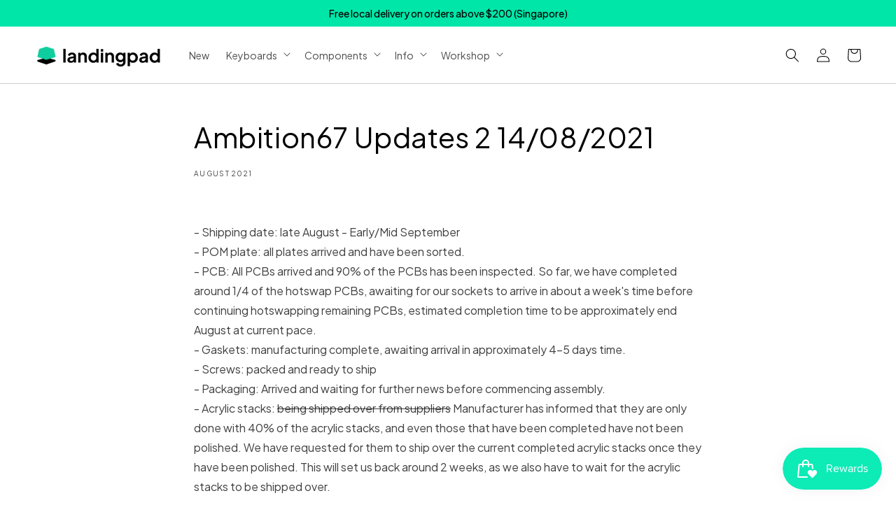

--- FILE ---
content_type: text/css
request_url: https://landingpad.shop/cdn/shop/t/18/assets/app.css?v=51060980372397084041749643916
body_size: 12182
content:
/*! tailwindcss v3.3.3 | MIT License | https://tailwindcss.com*/*,:after,:before{box-sizing:border-box;border:0 solid #e5e7eb}:after,:before{--tw-content:""}html{line-height:1.5;-webkit-text-size-adjust:100%;-moz-tab-size:4;-o-tab-size:4;tab-size:4;font-family:ui-sans-serif,system-ui,-apple-system,BlinkMacSystemFont,Segoe UI,Roboto,Helvetica Neue,Arial,Noto Sans,sans-serif,Apple Color Emoji,Segoe UI Emoji,Segoe UI Symbol,Noto Color Emoji;font-feature-settings:normal;font-variation-settings:normal}body{margin:0;line-height:inherit}hr{height:0;color:inherit;border-top-width:1px}abbr:where([title]){-webkit-text-decoration:underline dotted;text-decoration:underline dotted}h1,h2,h3,h4,h5,h6{font-size:inherit;font-weight:inherit}a{color:inherit;text-decoration:inherit}b,strong{font-weight:bolder}code,kbd,pre,samp{font-family:ui-monospace,SFMono-Regular,Menlo,Monaco,Consolas,Liberation Mono,Courier New,monospace;font-size:1em}small{font-size:80%}sub,sup{font-size:75%;line-height:0;position:relative;vertical-align:initial}sub{bottom:-.25em}sup{top:-.5em}table{text-indent:0;border-color:inherit;border-collapse:collapse}button,input,optgroup,select,textarea{font-family:inherit;font-feature-settings:inherit;font-variation-settings:inherit;font-size:100%;font-weight:inherit;line-height:inherit;color:inherit;margin:0;padding:0}button,select{text-transform:none}[type=button],[type=reset],[type=submit],button{-webkit-appearance:button;background-color:initial;background-image:none}:-moz-focusring{outline:auto}:-moz-ui-invalid{box-shadow:none}progress{vertical-align:initial}::-webkit-inner-spin-button,::-webkit-outer-spin-button{height:auto}[type=search]{-webkit-appearance:textfield;outline-offset:-2px}::-webkit-search-decoration{-webkit-appearance:none}::-webkit-file-upload-button{-webkit-appearance:button;font:inherit}summary{display:list-item}blockquote,dd,dl,figure,h1,h2,h3,h4,h5,h6,hr,p,pre{margin:0}fieldset{margin:0}fieldset,legend{padding:0}menu,ol,ul{list-style:none;margin:0;padding:0}dialog{padding:0}textarea{resize:vertical}input::-moz-placeholder,textarea::-moz-placeholder{opacity:1;color:#9ca3af}input:-ms-input-placeholder,textarea:-ms-input-placeholder{opacity:1;color:#9ca3af}input::placeholder,textarea::placeholder{opacity:1;color:#9ca3af}[role=button],button{cursor:pointer}:disabled{cursor:default}audio,canvas,embed,iframe,img,object,svg,video{display:block;vertical-align:middle}img,video{max-width:100%;height:auto}[hidden]{display:none}*,::backdrop,:after,:before{--tw-border-spacing-x:0;--tw-border-spacing-y:0;--tw-translate-x:0;--tw-translate-y:0;--tw-rotate:0;--tw-skew-x:0;--tw-skew-y:0;--tw-scale-x:1;--tw-scale-y:1;--tw-pan-x: ;--tw-pan-y: ;--tw-pinch-zoom: ;--tw-scroll-snap-strictness:proximity;--tw-gradient-from-position: ;--tw-gradient-via-position: ;--tw-gradient-to-position: ;--tw-ordinal: ;--tw-slashed-zero: ;--tw-numeric-figure: ;--tw-numeric-spacing: ;--tw-numeric-fraction: ;--tw-ring-inset: ;--tw-ring-offset-width:0px;--tw-ring-offset-color:#fff;--tw-ring-color:#3b82f680;--tw-ring-offset-shadow:0 0 #0000;--tw-ring-shadow:0 0 #0000;--tw-shadow:0 0 #0000;--tw-shadow-colored:0 0 #0000;--tw-blur: ;--tw-brightness: ;--tw-contrast: ;--tw-grayscale: ;--tw-hue-rotate: ;--tw-invert: ;--tw-saturate: ;--tw-sepia: ;--tw-drop-shadow: ;--tw-backdrop-blur: ;--tw-backdrop-brightness: ;--tw-backdrop-contrast: ;--tw-backdrop-grayscale: ;--tw-backdrop-hue-rotate: ;--tw-backdrop-invert: ;--tw-backdrop-opacity: ;--tw-backdrop-saturate: ;--tw-backdrop-sepia: }.\!container{width:100%!important}.container{width:100%}@media (min-width:640px){.\!container{max-width:640px!important}.container{max-width:640px}}@media (min-width:768px){.\!container{max-width:768px!important}.container{max-width:768px}}@media (min-width:1024px){.\!container{max-width:1024px!important}.container{max-width:1024px}}@media (min-width:1280px){.\!container{max-width:1280px!important}.container{max-width:1280px}}@media (min-width:1536px){.\!container{max-width:1536px!important}.container{max-width:1536px}}.prose{color:var(--tw-prose-body);max-width:65ch}.prose :where([class~=lead]):not(:where([class~=not-prose] *)){color:var(--tw-prose-lead);font-size:1.25em;line-height:1.6;margin-top:1.2em;margin-bottom:1.2em}.prose :where(a):not(:where([class~=not-prose] *)){color:var(--tw-prose-links);text-decoration:underline;font-weight:500}.prose :where(strong):not(:where([class~=not-prose] *)){color:var(--tw-prose-bold);font-weight:600}.prose :where(ol):not(:where([class~=not-prose] *)){list-style-type:decimal;padding-left:1.625em}.prose :where(ol[type=A]):not(:where([class~=not-prose] *)){list-style-type:upper-alpha}.prose :where(ol[type=a]):not(:where([class~=not-prose] *)){list-style-type:lower-alpha}.prose :where(ol[type=A s]):not(:where([class~=not-prose] *)){list-style-type:upper-alpha}.prose :where(ol[type=a s]):not(:where([class~=not-prose] *)){list-style-type:lower-alpha}.prose :where(ol[type=I]):not(:where([class~=not-prose] *)){list-style-type:upper-roman}.prose :where(ol[type=i]):not(:where([class~=not-prose] *)){list-style-type:lower-roman}.prose :where(ol[type=I s]):not(:where([class~=not-prose] *)){list-style-type:upper-roman}.prose :where(ol[type=i s]):not(:where([class~=not-prose] *)){list-style-type:lower-roman}.prose :where(ol[type="1"]):not(:where([class~=not-prose] *)){list-style-type:decimal}.prose :where(ul):not(:where([class~=not-prose] *)){list-style-type:disc;padding-left:1.625em}.prose :where(ol>li):not(:where([class~=not-prose] *))::marker{font-weight:400;color:var(--tw-prose-counters)}.prose :where(ul>li):not(:where([class~=not-prose] *))::marker{color:var(--tw-prose-bullets)}.prose :where(hr):not(:where([class~=not-prose] *)){border-color:var(--tw-prose-hr);border-top-width:1px;margin-top:3em;margin-bottom:3em}.prose :where(blockquote):not(:where([class~=not-prose] *)){font-weight:500;font-style:italic;color:var(--tw-prose-quotes);border-left-width:.25rem;border-left-color:var(--tw-prose-quote-borders);quotes:"\201C""\201D""\2018""\2019";margin-top:1.6em;margin-bottom:1.6em;padding-left:1em}.prose :where(blockquote p:first-of-type):not(:where([class~=not-prose] *)):before{content:open-quote}.prose :where(blockquote p:last-of-type):not(:where([class~=not-prose] *)):after{content:close-quote}.prose :where(h1):not(:where([class~=not-prose] *)){color:var(--tw-prose-headings);font-weight:800;font-size:2.25em;margin-top:0;margin-bottom:.8888889em;line-height:1.1111111}.prose :where(h1 strong):not(:where([class~=not-prose] *)){font-weight:900}.prose :where(h2):not(:where([class~=not-prose] *)){color:var(--tw-prose-headings);font-weight:700;font-size:1.5em;margin-top:2em;margin-bottom:1em;line-height:1.3333333}.prose :where(h2 strong):not(:where([class~=not-prose] *)){font-weight:800}.prose :where(h3):not(:where([class~=not-prose] *)){color:var(--tw-prose-headings);font-weight:600;font-size:1.25em;margin-top:1.6em;margin-bottom:.6em;line-height:1.6}.prose :where(h3 strong):not(:where([class~=not-prose] *)){font-weight:700}.prose :where(h4):not(:where([class~=not-prose] *)){color:var(--tw-prose-headings);font-weight:600;margin-top:1.5em;margin-bottom:.5em;line-height:1.5}.prose :where(h4 strong):not(:where([class~=not-prose] *)){font-weight:700}.prose :where(figure>*):not(:where([class~=not-prose] *)){margin-top:0;margin-bottom:0}.prose :where(figcaption):not(:where([class~=not-prose] *)){color:var(--tw-prose-captions);font-size:.875em;line-height:1.4285714;margin-top:.8571429em}.prose :where(code):not(:where([class~=not-prose] *)){color:var(--tw-prose-code);font-weight:600;font-size:.875em}.prose :where(code):not(:where([class~=not-prose] *)):before{content:"`"}.prose :where(code):not(:where([class~=not-prose] *)):after{content:"`"}.prose :where(a code):not(:where([class~=not-prose] *)){color:var(--tw-prose-links)}.prose :where(pre):not(:where([class~=not-prose] *)){color:var(--tw-prose-pre-code);background-color:var(--tw-prose-pre-bg);overflow-x:auto;font-weight:400;font-size:.875em;line-height:1.7142857;margin-top:1.7142857em;margin-bottom:1.7142857em;border-radius:.375rem;padding:.8571429em 1.1428571em}.prose :where(pre code):not(:where([class~=not-prose] *)){background-color:initial;border-width:0;border-radius:0;padding:0;font-weight:inherit;color:inherit;font-size:inherit;font-family:inherit;line-height:inherit}.prose :where(pre code):not(:where([class~=not-prose] *)):before{content:none}.prose :where(pre code):not(:where([class~=not-prose] *)):after{content:none}.prose :where(table):not(:where([class~=not-prose] *)){width:100%;table-layout:auto;text-align:left;margin-top:2em;margin-bottom:2em;font-size:.875em;line-height:1.7142857}.prose :where(thead):not(:where([class~=not-prose] *)){border-bottom-width:1px;border-bottom-color:var(--tw-prose-th-borders)}.prose :where(thead th):not(:where([class~=not-prose] *)){color:var(--tw-prose-headings);font-weight:600;vertical-align:bottom;padding-right:.5714286em;padding-bottom:.5714286em;padding-left:.5714286em}.prose :where(tbody tr):not(:where([class~=not-prose] *)){border-bottom-width:1px;border-bottom-color:var(--tw-prose-td-borders)}.prose :where(tbody tr:last-child):not(:where([class~=not-prose] *)){border-bottom-width:0}.prose :where(tbody td):not(:where([class~=not-prose] *)){vertical-align:initial;padding:.5714286em}.prose{--tw-prose-body:#374151;--tw-prose-headings:#111827;--tw-prose-lead:#4b5563;--tw-prose-links:#111827;--tw-prose-bold:#111827;--tw-prose-counters:#6b7280;--tw-prose-bullets:#d1d5db;--tw-prose-hr:#e5e7eb;--tw-prose-quotes:#111827;--tw-prose-quote-borders:#e5e7eb;--tw-prose-captions:#6b7280;--tw-prose-code:#111827;--tw-prose-pre-code:#e5e7eb;--tw-prose-pre-bg:#1f2937;--tw-prose-th-borders:#d1d5db;--tw-prose-td-borders:#e5e7eb;--tw-prose-invert-body:#d1d5db;--tw-prose-invert-headings:#fff;--tw-prose-invert-lead:#9ca3af;--tw-prose-invert-links:#fff;--tw-prose-invert-bold:#fff;--tw-prose-invert-counters:#9ca3af;--tw-prose-invert-bullets:#4b5563;--tw-prose-invert-hr:#374151;--tw-prose-invert-quotes:#f3f4f6;--tw-prose-invert-quote-borders:#374151;--tw-prose-invert-captions:#9ca3af;--tw-prose-invert-code:#fff;--tw-prose-invert-pre-code:#d1d5db;--tw-prose-invert-pre-bg:#00000080;--tw-prose-invert-th-borders:#4b5563;--tw-prose-invert-td-borders:#374151;font-size:1rem;line-height:1.75}.prose :where(p):not(:where([class~=not-prose] *)){margin-top:1.25em;margin-bottom:1.25em}.prose :where(img):not(:where([class~=not-prose] *)){margin-top:2em;margin-bottom:2em}.prose :where(video):not(:where([class~=not-prose] *)){margin-top:2em;margin-bottom:2em}.prose :where(figure):not(:where([class~=not-prose] *)){margin-top:2em;margin-bottom:2em}.prose :where(h2 code):not(:where([class~=not-prose] *)){font-size:.875em}.prose :where(h3 code):not(:where([class~=not-prose] *)){font-size:.9em}.prose :where(li):not(:where([class~=not-prose] *)){margin-top:.5em;margin-bottom:.5em}.prose :where(ol>li):not(:where([class~=not-prose] *)){padding-left:.375em}.prose :where(ul>li):not(:where([class~=not-prose] *)){padding-left:.375em}.prose>:where(ul>li p):not(:where([class~=not-prose] *)){margin-top:.75em;margin-bottom:.75em}.prose>:where(ul>li>:first-child):not(:where([class~=not-prose] *)){margin-top:1.25em}.prose>:where(ul>li>:last-child):not(:where([class~=not-prose] *)){margin-bottom:1.25em}.prose>:where(ol>li>:first-child):not(:where([class~=not-prose] *)){margin-top:1.25em}.prose>:where(ol>li>:last-child):not(:where([class~=not-prose] *)){margin-bottom:1.25em}.prose :where(ul ul,ul ol,ol ul,ol ol):not(:where([class~=not-prose] *)){margin-top:.75em;margin-bottom:.75em}.prose :where(hr+*):not(:where([class~=not-prose] *)){margin-top:0}.prose :where(h2+*):not(:where([class~=not-prose] *)){margin-top:0}.prose :where(h3+*):not(:where([class~=not-prose] *)){margin-top:0}.prose :where(h4+*):not(:where([class~=not-prose] *)){margin-top:0}.prose :where(thead th:first-child):not(:where([class~=not-prose] *)){padding-left:0}.prose :where(thead th:last-child):not(:where([class~=not-prose] *)){padding-right:0}.prose :where(tbody td:first-child):not(:where([class~=not-prose] *)){padding-left:0}.prose :where(tbody td:last-child):not(:where([class~=not-prose] *)){padding-right:0}.prose>:where(:first-child):not(:where([class~=not-prose] *)){margin-top:0}.prose>:where(:last-child):not(:where([class~=not-prose] *)){margin-bottom:0}.prose-2xl{font-size:1.5rem;line-height:1.6666667}.prose-2xl :where(p):not(:where([class~=not-prose] *)){margin-top:1.3333333em;margin-bottom:1.3333333em}.prose-2xl :where([class~=lead]):not(:where([class~=not-prose] *)){font-size:1.25em;line-height:1.4666667;margin-top:1.0666667em;margin-bottom:1.0666667em}.prose-2xl :where(blockquote):not(:where([class~=not-prose] *)){margin-top:1.7777778em;margin-bottom:1.7777778em;padding-left:1.1111111em}.prose-2xl :where(h1):not(:where([class~=not-prose] *)){font-size:2.6666667em;margin-top:0;margin-bottom:.875em;line-height:1}.prose-2xl :where(h2):not(:where([class~=not-prose] *)){font-size:2em;margin-top:1.5em;margin-bottom:.8333333em;line-height:1.0833333}.prose-2xl :where(h3):not(:where([class~=not-prose] *)){font-size:1.5em;margin-top:1.5555556em;margin-bottom:.6666667em;line-height:1.2222222}.prose-2xl :where(h4):not(:where([class~=not-prose] *)){margin-top:1.6666667em;margin-bottom:.6666667em;line-height:1.5}.prose-2xl :where(img):not(:where([class~=not-prose] *)){margin-top:2em;margin-bottom:2em}.prose-2xl :where(video):not(:where([class~=not-prose] *)){margin-top:2em;margin-bottom:2em}.prose-2xl :where(figure):not(:where([class~=not-prose] *)){margin-top:2em;margin-bottom:2em}.prose-2xl :where(figure>*):not(:where([class~=not-prose] *)){margin-top:0;margin-bottom:0}.prose-2xl :where(figcaption):not(:where([class~=not-prose] *)){font-size:.8333333em;line-height:1.6;margin-top:1em}.prose-2xl :where(code):not(:where([class~=not-prose] *)){font-size:.8333333em}.prose-2xl :where(h2 code):not(:where([class~=not-prose] *)){font-size:.875em}.prose-2xl :where(h3 code):not(:where([class~=not-prose] *)){font-size:.8888889em}.prose-2xl :where(pre):not(:where([class~=not-prose] *)){font-size:.8333333em;line-height:1.8;margin-top:2em;margin-bottom:2em;border-radius:.5rem;padding:1.2em 1.6em}.prose-2xl :where(ol):not(:where([class~=not-prose] *)){padding-left:1.5833333em}.prose-2xl :where(ul):not(:where([class~=not-prose] *)){padding-left:1.5833333em}.prose-2xl :where(li):not(:where([class~=not-prose] *)){margin-top:.5em;margin-bottom:.5em}.prose-2xl :where(ol>li):not(:where([class~=not-prose] *)){padding-left:.4166667em}.prose-2xl :where(ul>li):not(:where([class~=not-prose] *)){padding-left:.4166667em}.prose-2xl>:where(ul>li p):not(:where([class~=not-prose] *)){margin-top:.8333333em;margin-bottom:.8333333em}.prose-2xl>:where(ul>li>:first-child):not(:where([class~=not-prose] *)){margin-top:1.3333333em}.prose-2xl>:where(ul>li>:last-child):not(:where([class~=not-prose] *)){margin-bottom:1.3333333em}.prose-2xl>:where(ol>li>:first-child):not(:where([class~=not-prose] *)){margin-top:1.3333333em}.prose-2xl>:where(ol>li>:last-child):not(:where([class~=not-prose] *)){margin-bottom:1.3333333em}.prose-2xl :where(ul ul,ul ol,ol ul,ol ol):not(:where([class~=not-prose] *)){margin-top:.6666667em;margin-bottom:.6666667em}.prose-2xl :where(hr):not(:where([class~=not-prose] *)){margin-top:3em;margin-bottom:3em}.prose-2xl :where(hr+*):not(:where([class~=not-prose] *)){margin-top:0}.prose-2xl :where(h2+*):not(:where([class~=not-prose] *)){margin-top:0}.prose-2xl :where(h3+*):not(:where([class~=not-prose] *)){margin-top:0}.prose-2xl :where(h4+*):not(:where([class~=not-prose] *)){margin-top:0}.prose-2xl :where(table):not(:where([class~=not-prose] *)){font-size:.8333333em;line-height:1.4}.prose-2xl :where(thead th):not(:where([class~=not-prose] *)){padding-right:.6em;padding-bottom:.8em;padding-left:.6em}.prose-2xl :where(thead th:first-child):not(:where([class~=not-prose] *)){padding-left:0}.prose-2xl :where(thead th:last-child):not(:where([class~=not-prose] *)){padding-right:0}.prose-2xl :where(tbody td):not(:where([class~=not-prose] *)){padding:.8em .6em}.prose-2xl :where(tbody td:first-child):not(:where([class~=not-prose] *)){padding-left:0}.prose-2xl :where(tbody td:last-child):not(:where([class~=not-prose] *)){padding-right:0}.prose-2xl>:where(:first-child):not(:where([class~=not-prose] *)){margin-top:0}.prose-2xl>:where(:last-child):not(:where([class~=not-prose] *)){margin-bottom:0}.btn,.ww-btn{display:inline-flex;cursor:pointer;justify-content:center;border-radius:.25em;border-width:1px;padding:1em 1.75em;font-size:1em;line-height:1.5em;font-weight:600;transition-property:color,background-color,border-color,fill,stroke,opacity,box-shadow,transform,filter,-webkit-text-decoration-color,-webkit-backdrop-filter;transition-property:color,background-color,border-color,text-decoration-color,fill,stroke,opacity,box-shadow,transform,filter,backdrop-filter;transition-property:color,background-color,border-color,text-decoration-color,fill,stroke,opacity,box-shadow,transform,filter,backdrop-filter,-webkit-text-decoration-color,-webkit-backdrop-filter;transition-duration:.2s;transition-timing-function:cubic-bezier(.4,0,.2,1);--tw-border-opacity:1;border-color:rgb(252 252 252/var(--tw-border-opacity));--tw-bg-opacity:1;background-color:rgb(252 252 252/var(--tw-bg-opacity));--tw-text-opacity:1;color:rgb(0 0 0/var(--tw-text-opacity));--tw-ring-offset-color:#0000}.btn:hover,.ww-btn:hover{--tw-bg-opacity:1;background-color:rgb(195 198 198/var(--tw-bg-opacity));--tw-drop-shadow:drop-shadow(6px 6px 0 #ffffff26);filter:var(--tw-blur) var(--tw-brightness) var(--tw-contrast) var(--tw-grayscale) var(--tw-hue-rotate) var(--tw-invert) var(--tw-saturate) var(--tw-sepia) var(--tw-drop-shadow)}.btn:focus,.ww-btn:focus{outline:2px solid #0000;outline-offset:2px;--tw-ring-offset-shadow:var(--tw-ring-inset) 0 0 0 var(--tw-ring-offset-width) var(--tw-ring-offset-color);--tw-ring-shadow:var(--tw-ring-inset) 0 0 0 calc(1px + var(--tw-ring-offset-width)) var(--tw-ring-color);box-shadow:var(--tw-ring-offset-shadow),var(--tw-ring-shadow),var(--tw-shadow,0 0 #0000);--tw-ring-opacity:1;--tw-ring-color:rgb(252 252 252/var(--tw-ring-opacity));--tw-ring-offset-width:2px}@media (prefers-color-scheme:dark){.btn,.ww-btn{--tw-ring-offset-color:#000}}.btn.btn-sm,.ww-btn.btn-sm,button.btn-sm{padding:1em}.btn.btn-xs,.ww-btn.btn-xs,button.btn-xs{padding:.75em;font-size:.875em;line-height:1.25em}.btn.btn-outline,.ww-btn.btn-outline,button.btn-outline{outline:none;--tw-border-opacity:1;border-color:rgb(252 252 252/var(--tw-border-opacity));background-color:initial;--tw-text-opacity:1;color:rgb(252 252 252/var(--tw-text-opacity))}.btn.btn-outline:hover,.ww-btn.btn-outline:hover,button.btn-outline:hover{--tw-bg-opacity:1;background-color:rgb(0 0 0/var(--tw-bg-opacity))}.btn.brand,.ww-btn.brand,button.brand{--tw-border-opacity:1;border-color:rgb(37 172 123/var(--tw-border-opacity));--tw-bg-opacity:1;background-color:rgb(37 172 123/var(--tw-bg-opacity));--tw-text-opacity:1;color:rgb(255 255 255/var(--tw-text-opacity))}.btn.brand:hover,.ww-btn.brand:hover,button.brand:hover{background-color:#25ac7be6}.btn.brand:focus,.ww-btn.brand:focus,button.brand:focus{--tw-ring-color:#25ac7be6}.btn.btn-outline.brand,.ww-btn.btn-outline.brand,button.btn-outline.brand{--tw-border-opacity:1;border-color:rgb(37 172 123/var(--tw-border-opacity));background-color:initial;--tw-text-opacity:1;color:rgb(0 230 169/var(--tw-text-opacity))}.btn.btn-outline.brand:hover,.ww-btn.btn-outline.brand:hover,button.btn-outline.brand:hover{--tw-bg-opacity:1;background-color:rgb(0 230 169/var(--tw-bg-opacity));--tw-text-opacity:1;color:rgb(255 255 255/var(--tw-text-opacity))}.btn.btn-invert,.ww-btn.btn-invert,button.btn-invert{--tw-border-opacity:1;border-color:rgb(0 0 0/var(--tw-border-opacity));--tw-bg-opacity:1;background-color:rgb(0 0 0/var(--tw-bg-opacity));--tw-text-opacity:1;color:rgb(255 255 255/var(--tw-text-opacity))}.btn.btn-invert:hover,.ww-btn.btn-invert:hover,button.btn-invert:hover{--tw-bg-opacity:1;background-color:rgb(22 24 24/var(--tw-bg-opacity))}.btn.btn-invert:focus,.ww-btn.btn-invert:focus,button.btn-invert:focus{--tw-ring-opacity:1;--tw-ring-color:rgb(22 24 24/var(--tw-ring-opacity))}.btn.btn-outline.btn-invert,.ww-btn.btn-outline.btn-invert,button.btn-outline.btn-invert{--tw-border-opacity:1;border-color:rgb(0 0 0/var(--tw-border-opacity));background-color:initial;--tw-text-opacity:1;color:rgb(0 0 0/var(--tw-text-opacity))}.btn.btn-outline.btn-invert:hover,.ww-btn.btn-outline.btn-invert:hover,button.btn-outline.btn-invert:hover{--tw-bg-opacity:1;background-color:rgb(255 255 255/var(--tw-bg-opacity))}.ww-text-link{display:inline-flex;-webkit-text-decoration-line:underline!important;text-decoration-line:underline!important;text-underline-offset:2px;opacity:.5}.ww-text-link:hover{--tw-text-opacity:1;color:rgb(0 230 169/var(--tw-text-opacity));opacity:1}.btn.loading,.ww-btn.loading,button.loading{cursor:progress;color:#0000}.btn.loading:after,.ww-btn.loading:after,button.loading:after{content:"";animation:loading var(--duration-long) infinite linear;border-left:.5rem solid rgba(var(--color-button-text),.4);border:.5rem solid rgba(var(--color-button-text),.4);border-left-color:rgb(var(--color-button-text));border-radius:100%;display:block;height:1.5em;width:1.5em;position:absolute}.btn.disabled,.btn:disabled,.ww-btn.disabled,.ww-btn:disabled,button.disabled,button:disabled{cursor:not-allowed}.po-divider{position:relative;text-align:center;display:flex;justify-content:center;margin-top:3rem;margin-bottom:2rem}.po-divider>*{margin:0;background-color:#fff;padding:8px;z-index:1;color:rgba(var(--color-foreground),.75)}.po-divider:before{content:"";position:absolute;top:calc(50% + 1px);left:0;right:0;border-top:1px solid rgba(var(--color-foreground),.2)}.lp-details{transition:max-height 1s ease;padding:0 .2rem;overflow:hidden}.lp-details:not([open]){max-height:64px}.image-carousel{scroll-behavior:smooth}.image-carousel::-webkit-scrollbar{width:3px;height:3px}.image-carousel::-webkit-scrollbar,.image-carousel::-webkit-scrollbar-track{--tw-bg-opacity:1;background-color:rgb(22 24 24/var(--tw-bg-opacity))}.image-carousel::-webkit-scrollbar-thumb{cursor:pointer;--tw-bg-opacity:1;background-color:rgb(90 98 98/var(--tw-bg-opacity))}.image-carousel::-webkit-scrollbar-thumb:hover{--tw-bg-opacity:1;background-color:rgb(162 170 170/var(--tw-bg-opacity))}.lp-button{display:flex;flex-direction:row;align-items:center;border-radius:.5em;border-width:1px;--tw-border-opacity:1;border-color:rgb(120 130 130/var(--tw-border-opacity));padding:.75em .5em;--tw-text-opacity:1;color:rgb(120 130 130/var(--tw-text-opacity))}.lp-button:hover{--tw-text-opacity:1;color:rgb(195 198 198/var(--tw-text-opacity))}.sr-only{position:absolute!important;width:1px!important;height:1px!important;padding:0!important;margin:-1px!important;overflow:hidden!important;clip:rect(0,0,0,0)!important;white-space:nowrap!important;border-width:0!important}.not-sr-only{position:static!important;width:auto!important;height:auto!important;padding:0!important;margin:0!important;overflow:visible!important;clip:auto!important;white-space:normal!important}.pointer-events-none{pointer-events:none!important}.pointer-events-auto{pointer-events:auto!important}.visible{visibility:visible!important}.invisible{visibility:hidden!important}.collapse{visibility:collapse!important}.static{position:static!important}.fixed{position:fixed!important}.absolute{position:absolute!important}.\!relative,.relative{position:relative!important}.sticky{position:sticky!important}.inset-0{inset:0!important}.inset-x-0{left:0!important;right:0!important}.-bottom-1{bottom:-.25em!important}.-bottom-2{bottom:-.5em!important}.-bottom-8{bottom:-2em!important}.-left-4{left:-1em!important}.-right-8{right:-2em!important}.-top-4{top:-1em!important}.bottom-0{bottom:0!important}.bottom-6{bottom:1.5em!important}.end-1{inset-inline-end:.25em!important}.end-2{inset-inline-end:.5em!important}.end-7{inset-inline-end:1.75em!important}.left-0{left:0!important}.left-6{left:1.5em!important}.right-0{right:0!important}.start-1{inset-inline-start:.25em!important}.top-0{top:0!important}.top-32{top:8em!important}.isolate{isolation:isolate!important}.isolation-auto{isolation:auto!important}.z-10{z-index:10!important}.z-\[1\]{z-index:1!important}.z-\[2\]{z-index:2!important}.col-span-1{grid-column:span 1/span 1!important}.col-span-2{grid-column:span 2/span 2!important}.float-right{float:right!important}.float-left{float:left!important}.float-none{float:none!important}.clear-left{clear:left!important}.clear-right{clear:right!important}.clear-both{clear:both!important}.clear-none{clear:none!important}.m-0{margin:0!important}.m-1{margin:.25em!important}.m-10{margin:2.5em!important}.m-2{margin:.5em!important}.\!my-12{margin-top:3em!important;margin-bottom:3em!important}.mx-1{margin-left:.25em!important;margin-right:.25em!important}.mx-4{margin-left:1em!important;margin-right:1em!important}.mx-auto{margin-left:auto!important;margin-right:auto!important}.my-0{margin-top:0!important;margin-bottom:0!important}.my-12{margin-top:3em!important;margin-bottom:3em!important}.my-16{margin-top:4em!important;margin-bottom:4em!important}.my-2{margin-top:.5em!important;margin-bottom:.5em!important}.my-4{margin-top:1em!important;margin-bottom:1em!important}.my-6{margin-top:1.5em!important;margin-bottom:1.5em!important}.my-8{margin-top:2em!important;margin-bottom:2em!important}.\!mr-1{margin-right:.25em!important}.\!mt-12{margin-top:3em!important}.-ml-2{margin-left:-.5em!important}.mb-1{margin-bottom:.25em!important}.mb-1\.5{margin-bottom:.375em!important}.mb-12{margin-bottom:3em!important}.mb-16{margin-bottom:4em!important}.mb-2{margin-bottom:.5em!important}.mb-4{margin-bottom:1em!important}.mb-5{margin-bottom:1.25em!important}.mb-6{margin-bottom:1.5em!important}.mb-8{margin-bottom:2em!important}.ml-0{margin-left:0!important}.ml-0\.5{margin-left:.125em!important}.ml-1{margin-left:.25em!important}.ml-2{margin-left:.5em!important}.mr-2{margin-right:.5em!important}.mt-1{margin-top:.25em!important}.mt-12{margin-top:3em!important}.mt-14{margin-top:3.5em!important}.mt-2{margin-top:.5em!important}.mt-3{margin-top:.75em!important}.mt-4{margin-top:1em!important}.mt-5{margin-top:1.25em!important}.mt-6{margin-top:1.5em!important}.mt-8{margin-top:2em!important}.mt-\[-5rem\]{margin-top:-5rem!important}.box-border{box-sizing:border-box!important}.box-content{box-sizing:initial!important}.\!block,.block{display:block!important}.inline-block{display:inline-block!important}.inline{display:inline!important}.flex{display:flex!important}.inline-flex{display:inline-flex!important}.\!table,.table{display:table!important}.inline-table{display:inline-table!important}.table-caption{display:table-caption!important}.table-cell{display:table-cell!important}.table-column{display:table-column!important}.table-column-group{display:table-column-group!important}.table-footer-group{display:table-footer-group!important}.table-header-group{display:table-header-group!important}.table-row-group{display:table-row-group!important}.table-row{display:table-row!important}.flow-root{display:flow-root!important}.\!grid,.grid{display:grid!important}.inline-grid{display:inline-grid!important}.contents{display:contents!important}.list-item{display:list-item!important}.hidden{display:none!important}.aspect-\[16\/9\]{aspect-ratio:16/9!important}.aspect-\[7\/8\]{aspect-ratio:7/8!important}.aspect-square{aspect-ratio:1/1!important}.h-0{height:0!important}.h-0\.5{height:.125em!important}.h-1{height:.25em!important}.h-10{height:2.5em!important}.h-2{height:.5em!important}.h-24{height:6em!important}.h-3{height:.75em!important}.h-3\.5{height:.875em!important}.h-32{height:8em!important}.h-4{height:1em!important}.h-6{height:1.5em!important}.h-8{height:2em!important}.h-\[180px\]{height:180px!important}.h-\[200px\]{height:200px!important}.h-\[300px\]{height:300px!important}.h-\[400px\]{height:400px!important}.h-\[750px\]{height:750px!important}.h-\[calc\(100vw-3rem\)\]{height:calc(100vw - 3rem)!important}.h-full{height:100%!important}.min-h-full{min-height:100%!important}.w-1{width:.25em!important}.w-10{width:2.5em!important}.w-2{width:.5em!important}.w-24{width:6em!important}.w-3{width:.75em!important}.w-3\.5{width:.875em!important}.w-32{width:8em!important}.w-4{width:1em!important}.w-48{width:12em!important}.w-6{width:1.5em!important}.w-64{width:16em!important}.w-8{width:2em!important}.w-\[180px\]{width:180px!important}.w-\[280px\]{width:280px!important}.w-full{width:100%!important}.min-w-\[180px\]{min-width:180px!important}.min-w-\[190px\]{min-width:190px!important}.min-w-\[400px\]{min-width:400px!important}.max-w-2xl{max-width:42em!important}.max-w-4xl{max-width:56em!important}.max-w-none{max-width:none!important}.flex-1{flex:1 1 0%!important}.flex-shrink,.shrink{flex-shrink:1!important}.flex-grow,.grow{flex-grow:1!important}.table-auto{table-layout:auto!important}.table-fixed{table-layout:fixed!important}.border-collapse{border-collapse:collapse!important}.border-separate{border-collapse:initial!important}.-translate-x-1{--tw-translate-x:-0.25em!important}.-translate-x-1,.translate-y-\[0\.5px\]{transform:translate(var(--tw-translate-x),var(--tw-translate-y)) rotate(var(--tw-rotate)) skewX(var(--tw-skew-x)) skewY(var(--tw-skew-y)) scaleX(var(--tw-scale-x)) scaleY(var(--tw-scale-y))!important}.translate-y-\[0\.5px\]{--tw-translate-y:0.5px!important}.-rotate-90{--tw-rotate:-90deg!important}.-rotate-90,.rotate-90{transform:translate(var(--tw-translate-x),var(--tw-translate-y)) rotate(var(--tw-rotate)) skewX(var(--tw-skew-x)) skewY(var(--tw-skew-y)) scaleX(var(--tw-scale-x)) scaleY(var(--tw-scale-y))!important}.rotate-90{--tw-rotate:90deg!important}.transform,.transform-cpu{transform:translate(var(--tw-translate-x),var(--tw-translate-y)) rotate(var(--tw-rotate)) skewX(var(--tw-skew-x)) skewY(var(--tw-skew-y)) scaleX(var(--tw-scale-x)) scaleY(var(--tw-scale-y))!important}.transform-gpu{transform:translate3d(var(--tw-translate-x),var(--tw-translate-y),0) rotate(var(--tw-rotate)) skewX(var(--tw-skew-x)) skewY(var(--tw-skew-y)) scaleX(var(--tw-scale-x)) scaleY(var(--tw-scale-y))!important}.transform-none{transform:none!important}@keyframes blink-animation{to{visibility:hidden}}.animate-blink{animation:blink-animation 1s steps(5,start) infinite!important}@keyframes ping{75%,to{transform:scale(2);opacity:0}}.animate-ping{animation:ping 1s cubic-bezier(0,0,.2,1) infinite!important}@keyframes pulse{50%{opacity:.5}}.animate-pulse{animation:pulse 2s cubic-bezier(.4,0,.6,1) infinite!important}.cursor-grab{cursor:grab!important}.cursor-grabbing{cursor:grabbing!important}.cursor-pointer{cursor:pointer!important}.touch-auto{touch-action:auto!important}.touch-none{touch-action:none!important}.touch-pan-x{--tw-pan-x:pan-x!important}.touch-pan-left,.touch-pan-x{touch-action:var(--tw-pan-x) var(--tw-pan-y) var(--tw-pinch-zoom)!important}.touch-pan-left{--tw-pan-x:pan-left!important}.touch-pan-right{--tw-pan-x:pan-right!important}.touch-pan-right,.touch-pan-y{touch-action:var(--tw-pan-x) var(--tw-pan-y) var(--tw-pinch-zoom)!important}.touch-pan-y{--tw-pan-y:pan-y!important}.touch-pan-up{--tw-pan-y:pan-up!important}.touch-pan-down,.touch-pan-up{touch-action:var(--tw-pan-x) var(--tw-pan-y) var(--tw-pinch-zoom)!important}.touch-pan-down{--tw-pan-y:pan-down!important}.touch-pinch-zoom{--tw-pinch-zoom:pinch-zoom!important;touch-action:var(--tw-pan-x) var(--tw-pan-y) var(--tw-pinch-zoom)!important}.touch-manipulation{touch-action:manipulation!important}.select-none{-webkit-user-select:none!important;-moz-user-select:none!important;-ms-user-select:none!important;user-select:none!important}.select-text{-webkit-user-select:text!important;-moz-user-select:text!important;-ms-user-select:text!important;user-select:text!important}.select-all{-webkit-user-select:all!important;-moz-user-select:all!important;user-select:all!important}.select-auto{-webkit-user-select:auto!important;-moz-user-select:auto!important;-ms-user-select:auto!important;user-select:auto!important}.resize-none{resize:none!important}.resize-y{resize:vertical!important}.resize-x{resize:horizontal!important}.resize{resize:both!important}.snap-none{-ms-scroll-snap-type:none!important;scroll-snap-type:none!important}.snap-x{-ms-scroll-snap-type:x var(--tw-scroll-snap-strictness)!important;scroll-snap-type:x var(--tw-scroll-snap-strictness)!important}.snap-y{-ms-scroll-snap-type:y var(--tw-scroll-snap-strictness)!important;scroll-snap-type:y var(--tw-scroll-snap-strictness)!important}.snap-both{-ms-scroll-snap-type:both var(--tw-scroll-snap-strictness)!important;scroll-snap-type:both var(--tw-scroll-snap-strictness)!important}.snap-mandatory{--tw-scroll-snap-strictness:mandatory!important}.snap-proximity{--tw-scroll-snap-strictness:proximity!important}.snap-start{scroll-snap-align:start!important}.snap-end{scroll-snap-align:end!important}.snap-center{scroll-snap-align:center!important}.snap-align-none{scroll-snap-align:none!important}.snap-normal{scroll-snap-stop:normal!important}.snap-always{scroll-snap-stop:always!important}.list-inside{list-style-position:inside!important}.list-outside{list-style-position:outside!important}.list-none{list-style-type:none!important}.appearance-none{-webkit-appearance:none!important;-moz-appearance:none!important;appearance:none!important}.break-before-auto{-moz-column-break-before:auto!important;break-before:auto!important}.break-before-avoid{-moz-column-break-before:avoid!important;break-before:avoid!important}.break-before-all{-moz-column-break-before:all!important;break-before:all!important}.break-before-avoid-page{-moz-column-break-before:avoid!important;break-before:avoid-page!important}.break-before-page{-moz-column-break-before:page!important;break-before:page!important}.break-before-left{-moz-column-break-before:left!important;break-before:left!important}.break-before-right{-moz-column-break-before:right!important;break-before:right!important}.break-before-column{-moz-column-break-before:column!important;break-before:column!important}.break-inside-auto{-moz-column-break-inside:auto!important;break-inside:auto!important}.break-inside-avoid{-moz-column-break-inside:avoid!important;break-inside:avoid!important}.break-inside-avoid-page{break-inside:avoid-page!important}.break-inside-avoid-column{-moz-column-break-inside:avoid!important;break-inside:avoid-column!important}.break-after-auto{-moz-column-break-after:auto!important;break-after:auto!important}.break-after-avoid{-moz-column-break-after:avoid!important;break-after:avoid!important}.break-after-all{-moz-column-break-after:all!important;break-after:all!important}.break-after-avoid-page{-moz-column-break-after:avoid!important;break-after:avoid-page!important}.break-after-page{-moz-column-break-after:page!important;break-after:page!important}.break-after-left{-moz-column-break-after:left!important;break-after:left!important}.break-after-right{-moz-column-break-after:right!important;break-after:right!important}.break-after-column{-moz-column-break-after:column!important;break-after:column!important}.grid-flow-row{grid-auto-flow:row!important}.grid-flow-col{grid-auto-flow:column!important}.grid-flow-dense{grid-auto-flow:dense!important}.grid-flow-row-dense{grid-auto-flow:row dense!important}.grid-flow-col-dense{grid-auto-flow:column dense!important}.grid-cols-1{grid-template-columns:repeat(1,minmax(0,1fr))!important}.grid-cols-2{grid-template-columns:repeat(2,minmax(0,1fr))!important}.grid-cols-4{grid-template-columns:repeat(4,minmax(0,1fr))!important}.flex-row{flex-direction:row!important}.flex-row-reverse{flex-direction:row-reverse!important}.flex-col{flex-direction:column!important}.flex-col-reverse{flex-direction:column-reverse!important}.flex-wrap{flex-wrap:wrap!important}.flex-wrap-reverse{flex-wrap:wrap-reverse!important}.flex-nowrap{flex-wrap:nowrap!important}.place-content-center{place-content:center!important}.place-content-start{place-content:start!important}.place-content-end{place-content:end!important}.place-content-between{place-content:space-between!important}.place-content-around{place-content:space-around!important}.place-content-evenly{place-content:space-evenly!important}.place-content-baseline{place-content:baseline!important}.place-content-stretch{place-content:stretch!important}.place-items-start{place-items:start!important}.place-items-end{place-items:end!important}.place-items-center{place-items:center!important}.place-items-baseline{place-items:baseline!important}.place-items-stretch{place-items:stretch!important}.content-center{align-content:center!important}.content-start{align-content:flex-start!important}.content-end{align-content:flex-end!important}.content-between{align-content:space-between!important}.content-around{align-content:space-around!important}.content-evenly{align-content:space-evenly!important}.content-baseline{align-content:baseline!important}.items-start{align-items:flex-start!important}.items-end{align-items:flex-end!important}.items-center{align-items:center!important}.items-baseline{align-items:baseline!important}.items-stretch{align-items:stretch!important}.justify-start{justify-content:flex-start!important}.justify-end{justify-content:flex-end!important}.justify-center{justify-content:center!important}.justify-between{justify-content:space-between!important}.justify-around{justify-content:space-around!important}.justify-evenly{justify-content:space-evenly!important}.justify-items-start{justify-items:start!important}.justify-items-end{justify-items:end!important}.justify-items-center{justify-items:center!important}.justify-items-stretch{justify-items:stretch!important}.gap-0{gap:0!important}.gap-0\.5{gap:.125em!important}.gap-1{gap:.25em!important}.gap-2{gap:.5em!important}.gap-24{gap:6em!important}.gap-4{gap:1em!important}.gap-6{gap:1.5em!important}.space-x-1>:not([hidden])~:not([hidden]){--tw-space-x-reverse:0!important;margin-right:calc(.25em*var(--tw-space-x-reverse))!important;margin-left:calc(.25em*(1 - var(--tw-space-x-reverse)))!important}.space-x-2>:not([hidden])~:not([hidden]){--tw-space-x-reverse:0!important;margin-right:calc(.5em*var(--tw-space-x-reverse))!important;margin-left:calc(.5em*(1 - var(--tw-space-x-reverse)))!important}.space-y-16>:not([hidden])~:not([hidden]){--tw-space-y-reverse:0!important;margin-top:calc(4em*(1 - var(--tw-space-y-reverse)))!important;margin-bottom:calc(4em*var(--tw-space-y-reverse))!important}.space-y-2>:not([hidden])~:not([hidden]){--tw-space-y-reverse:0!important;margin-top:calc(.5em*(1 - var(--tw-space-y-reverse)))!important;margin-bottom:calc(.5em*var(--tw-space-y-reverse))!important}.space-y-4>:not([hidden])~:not([hidden]){--tw-space-y-reverse:0!important;margin-top:calc(1em*(1 - var(--tw-space-y-reverse)))!important;margin-bottom:calc(1em*var(--tw-space-y-reverse))!important}.space-y-6>:not([hidden])~:not([hidden]){--tw-space-y-reverse:0!important;margin-top:calc(1.5em*(1 - var(--tw-space-y-reverse)))!important;margin-bottom:calc(1.5em*var(--tw-space-y-reverse))!important}.space-y-reverse>:not([hidden])~:not([hidden]){--tw-space-y-reverse:1!important}.space-x-reverse>:not([hidden])~:not([hidden]){--tw-space-x-reverse:1!important}.divide-x>:not([hidden])~:not([hidden]){--tw-divide-x-reverse:0!important;border-right-width:calc(1px*var(--tw-divide-x-reverse))!important;border-left-width:calc(1px*(1 - var(--tw-divide-x-reverse)))!important}.divide-y>:not([hidden])~:not([hidden]){--tw-divide-y-reverse:0!important;border-top-width:calc(1px*(1 - var(--tw-divide-y-reverse)))!important;border-bottom-width:calc(1px*var(--tw-divide-y-reverse))!important}.divide-y-reverse>:not([hidden])~:not([hidden]){--tw-divide-y-reverse:1!important}.divide-x-reverse>:not([hidden])~:not([hidden]){--tw-divide-x-reverse:1!important}.divide-solid>:not([hidden])~:not([hidden]){border-style:solid!important}.divide-dashed>:not([hidden])~:not([hidden]){border-style:dashed!important}.divide-dotted>:not([hidden])~:not([hidden]){border-style:dotted!important}.divide-double>:not([hidden])~:not([hidden]){border-style:double!important}.divide-none>:not([hidden])~:not([hidden]){border-style:none!important}.place-self-auto{place-self:auto!important}.place-self-start{place-self:start!important}.place-self-end{place-self:end!important}.place-self-center{place-self:center!important}.place-self-stretch{place-self:stretch!important}.self-auto{align-self:auto!important}.self-start{align-self:flex-start!important}.self-end{align-self:flex-end!important}.self-center{align-self:center!important}.self-stretch{align-self:stretch!important}.self-baseline{align-self:baseline!important}.justify-self-auto{justify-self:auto!important}.justify-self-start{justify-self:start!important}.justify-self-end{justify-self:end!important}.justify-self-center{justify-self:center!important}.justify-self-stretch{justify-self:stretch!important}.overflow-auto{overflow:auto!important}.overflow-hidden{overflow:hidden!important}.overflow-clip{overflow:clip!important}.overflow-visible{overflow:visible!important}.overflow-scroll{overflow:scroll!important}.overflow-x-auto{overflow-x:auto!important}.overflow-y-auto{overflow-y:auto!important}.overflow-x-hidden{overflow-x:hidden!important}.overflow-y-hidden{overflow-y:hidden!important}.overflow-x-clip{overflow-x:clip!important}.overflow-y-clip{overflow-y:clip!important}.overflow-x-visible{overflow-x:visible!important}.overflow-y-visible{overflow-y:visible!important}.overflow-x-scroll{overflow-x:scroll!important}.overflow-y-scroll{overflow-y:scroll!important}.overscroll-auto{-ms-scroll-chaining:chained!important;overscroll-behavior:auto!important}.overscroll-contain{-ms-scroll-chaining:none!important;overscroll-behavior:contain!important}.overscroll-none{-ms-scroll-chaining:none!important;overscroll-behavior:none!important}.overscroll-y-auto{overscroll-behavior-y:auto!important}.overscroll-y-contain{overscroll-behavior-y:contain!important}.overscroll-y-none{overscroll-behavior-y:none!important}.overscroll-x-auto{overscroll-behavior-x:auto!important}.overscroll-x-contain{overscroll-behavior-x:contain!important}.overscroll-x-none{overscroll-behavior-x:none!important}.scroll-auto{scroll-behavior:auto!important}.scroll-smooth{scroll-behavior:smooth!important}.truncate{overflow:hidden!important;white-space:nowrap!important}.overflow-ellipsis,.text-ellipsis,.truncate{text-overflow:ellipsis!important}.text-clip{text-overflow:clip!important}.whitespace-normal{white-space:normal!important}.whitespace-nowrap{white-space:nowrap!important}.whitespace-pre{white-space:pre!important}.whitespace-pre-line{white-space:pre-line!important}.whitespace-pre-wrap{white-space:pre-wrap!important}.break-normal{overflow-wrap:normal!important;word-break:normal!important}.break-words{overflow-wrap:break-word!important}.break-all{word-break:break-all!important}.break-keep{word-break:keep-all!important}.rounded{border-radius:.25em!important}.rounded-full{border-radius:9999px!important}.rounded-lg{border-radius:.5em!important}.rounded-xl{border-radius:.75em!important}.rounded-b{border-bottom-right-radius:.25em!important}.rounded-b,.rounded-l{border-bottom-left-radius:.25em!important}.rounded-l{border-top-left-radius:.25em!important}.rounded-r{border-bottom-right-radius:.25em!important}.rounded-r,.rounded-t{border-top-right-radius:.25em!important}.rounded-t{border-top-left-radius:.25em!important}.rounded-t-xl{border-top-left-radius:.75em!important;border-top-right-radius:.75em!important}.rounded-bl{border-bottom-left-radius:.25em!important}.rounded-br{border-bottom-right-radius:.25em!important}.rounded-tl{border-top-left-radius:.25em!important}.rounded-tr{border-top-right-radius:.25em!important}.border{border-width:1px!important}.border-2{border-width:2px!important}.border-x{border-left-width:1px!important;border-right-width:1px!important}.border-y{border-top-width:1px!important}.border-b,.border-y{border-bottom-width:1px!important}.border-l{border-left-width:1px!important}.border-r{border-right-width:1px!important}.border-t{border-top-width:1px!important}.border-solid{border-style:solid!important}.border-dashed{border-style:dashed!important}.border-dotted{border-style:dotted!important}.border-double{border-style:double!important}.border-hidden{border-style:hidden!important}.border-none{border-style:none!important}.\!border-transparent{border-color:#0000!important}.border-black{--tw-border-opacity:1!important;border-color:rgb(0 0 0/var(--tw-border-opacity))!important}.border-black\/10{border-color:#0000001a!important}.border-gray-200\/80{border-color:#e5e7ebcc!important}.border-neutral-100{--tw-border-opacity:1!important;border-color:rgb(183 189 189/var(--tw-border-opacity))!important}.border-neutral-200{--tw-border-opacity:1!important;border-color:rgb(162 170 170/var(--tw-border-opacity))!important}.border-neutral-50{--tw-border-opacity:1!important;border-color:rgb(195 198 198/var(--tw-border-opacity))!important}.border-neutral-600{--tw-border-opacity:1!important;border-color:rgb(68 75 75/var(--tw-border-opacity))!important}.border-transparent{border-color:#0000!important}.border-b-neutral-50{--tw-border-opacity:1!important;border-bottom-color:rgb(195 198 198/var(--tw-border-opacity))!important}.border-b-transparent{border-bottom-color:#0000!important}.\!bg-emerald-300{--tw-bg-opacity:1!important;background-color:rgb(110 231 183/var(--tw-bg-opacity))!important}.\!bg-transparent{background-color:initial!important}.\!bg-white\/90{background-color:#ffffffe6!important}.bg-\[\#E7FBFF\]{--tw-bg-opacity:1!important;background-color:rgb(231 251 255/var(--tw-bg-opacity))!important}.bg-amber-300{background-color:rgb(252 211 77/var(--tw-bg-opacity))!important}.bg-amber-300,.bg-black{--tw-bg-opacity:1!important}.bg-black{background-color:rgb(0 0 0/var(--tw-bg-opacity))!important}.bg-black\/40{background-color:#0006!important}.bg-brand-100{--tw-bg-opacity:1!important;background-color:rgb(213 246 234/var(--tw-bg-opacity))!important}.bg-brand-100\/50{background-color:#d5f6ea80!important}.bg-brand-200{--tw-bg-opacity:1!important;background-color:rgb(175 238 215/var(--tw-bg-opacity))!important}.bg-brand-200\/50{background-color:#afeed780!important}.bg-brand-400{--tw-bg-opacity:1!important;background-color:rgb(92 220 173/var(--tw-bg-opacity))!important}.bg-brand-500{--tw-bg-opacity:1!important;background-color:rgb(0 230 169/var(--tw-bg-opacity))!important}.bg-brand-600{--tw-bg-opacity:1!important;background-color:rgb(0 202 153/var(--tw-bg-opacity))!important}.bg-emerald-200{--tw-bg-opacity:1!important;background-color:rgb(167 243 208/var(--tw-bg-opacity))!important}.bg-emerald-500{--tw-bg-opacity:1!important;background-color:rgb(16 185 129/var(--tw-bg-opacity))!important}.bg-gray-100{background-color:rgb(243 244 246/var(--tw-bg-opacity))!important}.bg-gray-100,.bg-light{--tw-bg-opacity:1!important}.bg-light{background-color:rgb(246 252 252/var(--tw-bg-opacity))!important}.bg-neutral-100{--tw-bg-opacity:1!important;background-color:rgb(183 189 189/var(--tw-bg-opacity))!important}.bg-neutral-900{--tw-bg-opacity:1!important;background-color:rgb(22 24 24/var(--tw-bg-opacity))!important}.bg-neutral-900\/20{background-color:#16181833!important}.bg-purple-200{--tw-bg-opacity:1!important;background-color:rgb(233 213 255/var(--tw-bg-opacity))!important}.bg-purple-500{--tw-bg-opacity:1!important;background-color:rgb(168 85 247/var(--tw-bg-opacity))!important}.bg-sky-200{background-color:rgb(186 230 253/var(--tw-bg-opacity))!important}.bg-sky-200,.bg-stone-200{--tw-bg-opacity:1!important}.bg-stone-200{background-color:rgb(231 229 228/var(--tw-bg-opacity))!important}.bg-teal-200{background-color:rgb(153 246 228/var(--tw-bg-opacity))!important}.bg-teal-200,.bg-white{--tw-bg-opacity:1!important}.bg-white{background-color:rgb(255 255 255/var(--tw-bg-opacity))!important}.bg-white\/60{background-color:#fff9!important}.bg-white\/80{background-color:#fffc!important}.bg-white\/90{background-color:#ffffffe6!important}.bg-gradient-to-b{background-image:linear-gradient(to bottom,var(--tw-gradient-stops))!important}.bg-gradient-to-br{background-image:linear-gradient(to bottom right,var(--tw-gradient-stops))!important}.bg-gradient-to-r{background-image:linear-gradient(to right,var(--tw-gradient-stops))!important}.from-amber-400{--tw-gradient-from:#fbbf24 var(--tw-gradient-from-position)!important;--tw-gradient-to:#fbbf2400 var(--tw-gradient-to-position)!important;--tw-gradient-stops:var(--tw-gradient-from),var(--tw-gradient-to)!important}.from-brand-100{--tw-gradient-from:#d5f6ea var(--tw-gradient-from-position)!important;--tw-gradient-to:#d5f6ea00 var(--tw-gradient-to-position)!important;--tw-gradient-stops:var(--tw-gradient-from),var(--tw-gradient-to)!important}.from-brand-400{--tw-gradient-from:#5cdcad var(--tw-gradient-from-position)!important;--tw-gradient-to:#5cdcad00 var(--tw-gradient-to-position)!important;--tw-gradient-stops:var(--tw-gradient-from),var(--tw-gradient-to)!important}.from-brand-50{--tw-gradient-from:#eafaf4 var(--tw-gradient-from-position)!important;--tw-gradient-to:#eafaf400 var(--tw-gradient-to-position)!important;--tw-gradient-stops:var(--tw-gradient-from),var(--tw-gradient-to)!important}.from-brand-500{--tw-gradient-from:#00e6a9 var(--tw-gradient-from-position)!important;--tw-gradient-to:#00e6a900 var(--tw-gradient-to-position)!important;--tw-gradient-stops:var(--tw-gradient-from),var(--tw-gradient-to)!important}.from-brand-600{--tw-gradient-from:#25ac7b var(--tw-gradient-from-position)!important;--tw-gradient-to:#25ac7b00 var(--tw-gradient-to-position)!important;--tw-gradient-stops:var(--tw-gradient-from),var(--tw-gradient-to)!important}.from-brand-700\/90{--tw-gradient-from:#1c825de6 var(--tw-gradient-from-position)!important;--tw-gradient-to:#1c825d00 var(--tw-gradient-to-position)!important;--tw-gradient-stops:var(--tw-gradient-from),var(--tw-gradient-to)!important}.from-cyan-400{--tw-gradient-from:#22d3ee var(--tw-gradient-from-position)!important;--tw-gradient-to:#22d3ee00 var(--tw-gradient-to-position)!important;--tw-gradient-stops:var(--tw-gradient-from),var(--tw-gradient-to)!important}.from-cyan-600\/90{--tw-gradient-from:#0891b2e6 var(--tw-gradient-from-position)!important;--tw-gradient-to:#0891b200 var(--tw-gradient-to-position)!important;--tw-gradient-stops:var(--tw-gradient-from),var(--tw-gradient-to)!important}.from-emerald-400{--tw-gradient-from:#34d399 var(--tw-gradient-from-position)!important;--tw-gradient-to:#34d39900 var(--tw-gradient-to-position)!important;--tw-gradient-stops:var(--tw-gradient-from),var(--tw-gradient-to)!important}.from-green-500{--tw-gradient-from:#22c55e var(--tw-gradient-from-position)!important;--tw-gradient-to:#22c55e00 var(--tw-gradient-to-position)!important;--tw-gradient-stops:var(--tw-gradient-from),var(--tw-gradient-to)!important}.from-orange-400{--tw-gradient-from:#fb923c var(--tw-gradient-from-position)!important;--tw-gradient-to:#fb923c00 var(--tw-gradient-to-position)!important;--tw-gradient-stops:var(--tw-gradient-from),var(--tw-gradient-to)!important}.from-red-400{--tw-gradient-from:#f87171 var(--tw-gradient-from-position)!important;--tw-gradient-to:#f8717100 var(--tw-gradient-to-position)!important;--tw-gradient-stops:var(--tw-gradient-from),var(--tw-gradient-to)!important}.from-teal-400{--tw-gradient-from:#2dd4bf var(--tw-gradient-from-position)!important;--tw-gradient-to:#2dd4bf00 var(--tw-gradient-to-position)!important;--tw-gradient-stops:var(--tw-gradient-from),var(--tw-gradient-to)!important}.from-transparent{--tw-gradient-from:#0000 var(--tw-gradient-from-position)!important;--tw-gradient-to:#0000 var(--tw-gradient-to-position)!important;--tw-gradient-stops:var(--tw-gradient-from),var(--tw-gradient-to)!important}.via-\[\#faf7f2\]{--tw-gradient-to:#faf7f200 var(--tw-gradient-to-position)!important;--tw-gradient-stops:var(--tw-gradient-from),#faf7f2 var(--tw-gradient-via-position),var(--tw-gradient-to)!important}.via-brand-300{--tw-gradient-to:#85e5c200 var(--tw-gradient-to-position)!important;--tw-gradient-stops:var(--tw-gradient-from),#85e5c2 var(--tw-gradient-via-position),var(--tw-gradient-to)!important}.via-brand-300\/30{--tw-gradient-to:#85e5c200 var(--tw-gradient-to-position)!important;--tw-gradient-stops:var(--tw-gradient-from),#85e5c24d var(--tw-gradient-via-position),var(--tw-gradient-to)!important}.to-\[\#f5f0e8\]{--tw-gradient-to:#f5f0e8 var(--tw-gradient-to-position)!important}.to-blue-400{--tw-gradient-to:#60a5fa var(--tw-gradient-to-position)!important}.to-brand-400{--tw-gradient-to:#5cdcad var(--tw-gradient-to-position)!important}.to-brand-500{--tw-gradient-to:#00e6a9 var(--tw-gradient-to-position)!important}.to-rose-400{--tw-gradient-to:#fb7185 var(--tw-gradient-to-position)!important}.to-teal-500{--tw-gradient-to:#14b8a6 var(--tw-gradient-to-position)!important}.to-transparent{--tw-gradient-to:#0000 var(--tw-gradient-to-position)!important}.to-yellow-400{--tw-gradient-to:#facc15 var(--tw-gradient-to-position)!important}.decoration-slice{-webkit-box-decoration-break:slice!important;box-decoration-break:slice!important}.decoration-clone{-webkit-box-decoration-break:clone!important;box-decoration-break:clone!important}.box-decoration-slice{-webkit-box-decoration-break:slice!important;box-decoration-break:slice!important}.box-decoration-clone{-webkit-box-decoration-break:clone!important;box-decoration-break:clone!important}.bg-cover{background-size:cover!important}.bg-fixed{background-attachment:fixed!important}.bg-local{background-attachment:local!important}.bg-scroll{background-attachment:scroll!important}.bg-clip-border{background-clip:initial!important}.bg-clip-padding{background-clip:padding-box!important}.bg-clip-content{background-clip:content-box!important}.bg-clip-text{-webkit-background-clip:text!important;background-clip:text!important}.bg-right{background-position:100%!important}.bg-repeat{background-repeat:repeat!important}.bg-no-repeat{background-repeat:no-repeat!important}.bg-repeat-x{background-repeat:repeat-x!important}.bg-repeat-y{background-repeat:repeat-y!important}.bg-repeat-round{background-repeat:round!important}.bg-repeat-space{background-repeat:space!important}.bg-origin-border{background-origin:border-box!important}.bg-origin-padding{background-origin:initial!important}.bg-origin-content{background-origin:content-box!important}.object-contain{-o-object-fit:contain!important;object-fit:contain!important}.object-cover{-o-object-fit:cover!important;object-fit:cover!important}.object-fill{-o-object-fit:fill!important;object-fit:fill!important}.object-none{-o-object-fit:none!important;object-fit:none!important}.object-scale-down{-o-object-fit:scale-down!important;object-fit:scale-down!important}.object-center{-o-object-position:center!important;object-position:center!important}.object-left{-o-object-position:left!important;object-position:left!important}.object-right{-o-object-position:right!important;object-position:right!important}.p-0{padding:0!important}.p-0\.5{padding:.125em!important}.p-1{padding:.25em!important}.p-1\.5{padding:.375em!important}.p-2{padding:.5em!important}.p-3{padding:.75em!important}.p-4{padding:1em!important}.p-6{padding:1.5em!important}.p-8{padding:2em!important}.\!px-0{padding-left:0!important;padding-right:0!important}.px-12{padding-left:3em!important;padding-right:3em!important}.px-2{padding-left:.5em!important;padding-right:.5em!important}.px-3{padding-left:.75em!important;padding-right:.75em!important}.px-3\.5{padding-left:.875em!important;padding-right:.875em!important}.px-4{padding-left:1em!important;padding-right:1em!important}.px-6{padding-left:1.5em!important;padding-right:1.5em!important}.px-8{padding-left:2em!important;padding-right:2em!important}.py-1{padding-top:.25em!important;padding-bottom:.25em!important}.py-1\.5{padding-top:.375em!important;padding-bottom:.375em!important}.py-12{padding-top:3em!important;padding-bottom:3em!important}.py-2{padding-top:.5em!important;padding-bottom:.5em!important}.py-2\.5{padding-top:.625em!important;padding-bottom:.625em!important}.py-20{padding-top:5em!important;padding-bottom:5em!important}.py-3{padding-top:.75em!important;padding-bottom:.75em!important}.py-4{padding-top:1em!important;padding-bottom:1em!important}.py-6{padding-top:1.5em!important;padding-bottom:1.5em!important}.pb-0{padding-bottom:0!important}.pb-0\.5{padding-bottom:.125em!important}.pb-1{padding-bottom:.25em!important}.pb-12{padding-bottom:3em!important}.pb-2{padding-bottom:.5em!important}.pb-4{padding-bottom:1em!important}.pb-6{padding-bottom:1.5em!important}.pb-8{padding-bottom:2em!important}.pl-1{padding-left:.25em!important}.pl-2{padding-left:.5em!important}.pl-4{padding-left:1em!important}.pr-1{padding-right:.25em!important}.pr-2{padding-right:.5em!important}.pr-8{padding-right:2em!important}.pt-0{padding-top:0!important}.pt-0\.5{padding-top:.125em!important}.pt-1{padding-top:.25em!important}.pt-2{padding-top:.5em!important}.pt-20{padding-top:5em!important}.pt-24{padding-top:6em!important}.pt-4{padding-top:1em!important}.text-left{text-align:left!important}.text-center{text-align:center!important}.text-right{text-align:right!important}.text-justify{text-align:justify!important}.text-start{text-align:start!important}.text-end{text-align:end!important}.align-baseline{vertical-align:initial!important}.align-top{vertical-align:top!important}.align-middle{vertical-align:middle!important}.align-bottom{vertical-align:bottom!important}.align-text-top{vertical-align:text-top!important}.align-text-bottom{vertical-align:text-bottom!important}.align-sub{vertical-align:sub!important}.align-super{vertical-align:super!important}.\!text-sm{font-size:.875em!important;line-height:1.25em!important}.text-2xl{font-size:1.5em!important;line-height:2em!important}.text-3xl{font-size:1.875em!important;line-height:2.25em!important}.text-4xl{font-size:2.25em!important;line-height:2.5em!important}.text-5xl{font-size:3em!important;line-height:1!important}.text-\[16px\]{font-size:16px!important}.text-base{font-size:1em!important;line-height:1.5em!important}.text-lg{font-size:1.125em!important;line-height:1.75em!important}.text-sm{font-size:.875em!important;line-height:1.25em!important}.text-xl{font-size:1.25em!important;line-height:1.75em!important}.text-xs{font-size:.75em!important;line-height:1em!important}.font-bold{font-weight:700!important}.font-medium{font-weight:500!important}.font-semibold{font-weight:600!important}.uppercase{text-transform:uppercase!important}.lowercase{text-transform:lowercase!important}.capitalize{text-transform:capitalize!important}.normal-case{text-transform:none!important}.italic{font-style:italic!important}.not-italic{font-style:normal!important}.normal-nums{font-variant-numeric:normal!important}.ordinal{--tw-ordinal:ordinal!important}.ordinal,.slashed-zero{font-variant-numeric:var(--tw-ordinal) var(--tw-slashed-zero) var(--tw-numeric-figure) var(--tw-numeric-spacing) var(--tw-numeric-fraction)!important}.slashed-zero{--tw-slashed-zero:slashed-zero!important}.lining-nums{--tw-numeric-figure:lining-nums!important}.lining-nums,.oldstyle-nums{font-variant-numeric:var(--tw-ordinal) var(--tw-slashed-zero) var(--tw-numeric-figure) var(--tw-numeric-spacing) var(--tw-numeric-fraction)!important}.oldstyle-nums{--tw-numeric-figure:oldstyle-nums!important}.proportional-nums{--tw-numeric-spacing:proportional-nums!important}.proportional-nums,.tabular-nums{font-variant-numeric:var(--tw-ordinal) var(--tw-slashed-zero) var(--tw-numeric-figure) var(--tw-numeric-spacing) var(--tw-numeric-fraction)!important}.tabular-nums{--tw-numeric-spacing:tabular-nums!important}.diagonal-fractions{--tw-numeric-fraction:diagonal-fractions!important}.diagonal-fractions,.stacked-fractions{font-variant-numeric:var(--tw-ordinal) var(--tw-slashed-zero) var(--tw-numeric-figure) var(--tw-numeric-spacing) var(--tw-numeric-fraction)!important}.stacked-fractions{--tw-numeric-fraction:stacked-fractions!important}.\!leading-5{line-height:1.25em!important}.\!leading-snug{line-height:1.375!important}.\!leading-tight{line-height:1.25!important}.leading-none{line-height:1!important}.leading-relaxed{line-height:1.625!important}.leading-tight{line-height:1.25!important}.tracking-tight{letter-spacing:-.025em!important}.tracking-wide{letter-spacing:.025em!important}.tracking-widest{letter-spacing:.1em!important}.\!text-black{--tw-text-opacity:1!important;color:rgb(0 0 0/var(--tw-text-opacity))!important}.\!text-neutral-300{--tw-text-opacity:1!important;color:rgb(141 150 150/var(--tw-text-opacity))!important}.text-black{--tw-text-opacity:1!important;color:rgb(0 0 0/var(--tw-text-opacity))!important}.text-black\/70{color:#000000b3!important}.text-black\/75{color:#000000bf!important}.text-black\/80{color:#000c!important}.text-brand-400{--tw-text-opacity:1!important;color:rgb(92 220 173/var(--tw-text-opacity))!important}.text-emerald-700{--tw-text-opacity:1!important;color:rgb(4 120 87/var(--tw-text-opacity))!important}.text-gray-500{--tw-text-opacity:1!important;color:rgb(107 114 128/var(--tw-text-opacity))!important}.text-gray-600{--tw-text-opacity:1!important;color:rgb(75 85 99/var(--tw-text-opacity))!important}.text-gray-800{--tw-text-opacity:1!important;color:rgb(31 41 55/var(--tw-text-opacity))!important}.text-gray-900{--tw-text-opacity:1!important;color:rgb(17 24 39/var(--tw-text-opacity))!important}.text-neutral-100{--tw-text-opacity:1!important;color:rgb(183 189 189/var(--tw-text-opacity))!important}.text-neutral-300{--tw-text-opacity:1!important;color:rgb(141 150 150/var(--tw-text-opacity))!important}.text-neutral-400{--tw-text-opacity:1!important;color:rgb(120 130 130/var(--tw-text-opacity))!important}.text-neutral-500{--tw-text-opacity:1!important;color:rgb(90 98 98/var(--tw-text-opacity))!important}.text-neutral-600{--tw-text-opacity:1!important;color:rgb(68 75 75/var(--tw-text-opacity))!important}.text-neutral-700{--tw-text-opacity:1!important;color:rgb(49 53 53/var(--tw-text-opacity))!important}.text-neutral-800{--tw-text-opacity:1!important;color:rgb(34 37 37/var(--tw-text-opacity))!important}.text-neutral-900{--tw-text-opacity:1!important;color:rgb(22 24 24/var(--tw-text-opacity))!important}.text-neutral-900\/70{color:#161818b3!important}.text-primary{--tw-text-opacity:1!important;color:rgb(252 252 252/var(--tw-text-opacity))!important}.text-transparent{color:#0000!important}.text-white{--tw-text-opacity:1!important;color:rgb(255 255 255/var(--tw-text-opacity))!important}.text-white\/50{color:#ffffff80!important}.text-opacity-80{--tw-text-opacity:0.8!important}.\!underline,.underline{-webkit-text-decoration-line:underline!important;text-decoration-line:underline!important}.overline{-webkit-text-decoration-line:overline!important;text-decoration-line:overline!important}.line-through{-webkit-text-decoration-line:line-through!important;text-decoration-line:line-through!important}.no-underline{-webkit-text-decoration-line:none!important;text-decoration-line:none!important}.decoration-solid{-webkit-text-decoration-style:solid!important;text-decoration-style:solid!important}.decoration-double{-webkit-text-decoration-style:double!important;text-decoration-style:double!important}.decoration-dotted{-webkit-text-decoration-style:dotted!important;text-decoration-style:dotted!important}.decoration-dashed{-webkit-text-decoration-style:dashed!important;text-decoration-style:dashed!important}.decoration-wavy{-webkit-text-decoration-style:wavy!important;text-decoration-style:wavy!important}.decoration-1{text-decoration-thickness:1px!important}.underline-offset-2{text-underline-offset:2px!important}.underline-offset-4{text-underline-offset:4px!important}.antialiased{-webkit-font-smoothing:antialiased!important;-moz-osx-font-smoothing:grayscale!important}.subpixel-antialiased{-webkit-font-smoothing:auto!important;-moz-osx-font-smoothing:auto!important}.opacity-0{opacity:0!important}.opacity-100{opacity:1!important}.opacity-40{opacity:.4!important}.opacity-50{opacity:.5!important}.opacity-70{opacity:.7!important}.opacity-75{opacity:.75!important}.opacity-80{opacity:.8!important}.opacity-90{opacity:.9!important}.bg-blend-normal{background-blend-mode:normal!important}.bg-blend-multiply{background-blend-mode:multiply!important}.bg-blend-screen{background-blend-mode:screen!important}.bg-blend-overlay{background-blend-mode:overlay!important}.bg-blend-darken{background-blend-mode:darken!important}.bg-blend-lighten{background-blend-mode:lighten!important}.bg-blend-color-dodge{background-blend-mode:color-dodge!important}.bg-blend-color-burn{background-blend-mode:color-burn!important}.bg-blend-hard-light{background-blend-mode:hard-light!important}.bg-blend-soft-light{background-blend-mode:soft-light!important}.bg-blend-difference{background-blend-mode:difference!important}.bg-blend-exclusion{background-blend-mode:exclusion!important}.bg-blend-hue{background-blend-mode:hue!important}.bg-blend-saturation{background-blend-mode:saturation!important}.bg-blend-color{background-blend-mode:color!important}.bg-blend-luminosity{background-blend-mode:luminosity!important}.mix-blend-normal{mix-blend-mode:normal!important}.mix-blend-multiply{mix-blend-mode:multiply!important}.mix-blend-screen{mix-blend-mode:screen!important}.mix-blend-overlay{mix-blend-mode:overlay!important}.mix-blend-darken{mix-blend-mode:darken!important}.mix-blend-lighten{mix-blend-mode:lighten!important}.mix-blend-color-dodge{mix-blend-mode:color-dodge!important}.mix-blend-color-burn{mix-blend-mode:color-burn!important}.mix-blend-hard-light{mix-blend-mode:hard-light!important}.mix-blend-soft-light{mix-blend-mode:soft-light!important}.mix-blend-difference{mix-blend-mode:difference!important}.mix-blend-exclusion{mix-blend-mode:exclusion!important}.mix-blend-hue{mix-blend-mode:hue!important}.mix-blend-saturation{mix-blend-mode:saturation!important}.mix-blend-color{mix-blend-mode:color!important}.mix-blend-luminosity{mix-blend-mode:luminosity!important}.mix-blend-plus-lighter{mix-blend-mode:plus-lighter!important}.shadow{--tw-shadow:0 1px 3px 0 #0000001a,0 1px 2px -1px #0000001a!important;--tw-shadow-colored:0 1px 3px 0 var(--tw-shadow-color),0 1px 2px -1px var(--tw-shadow-color)!important}.shadow,.shadow-\[0_0_12px_-1px_rgba\(16\2c 185\2c 129\2c 0\.25\)\]{box-shadow:var(--tw-ring-offset-shadow,0 0 #0000),var(--tw-ring-shadow,0 0 #0000),var(--tw-shadow)!important}.shadow-\[0_0_12px_-1px_rgba\(16\2c 185\2c 129\2c 0\.25\)\]{--tw-shadow:0 0 12px -1px #10b98140!important;--tw-shadow-colored:0 0 12px -1px var(--tw-shadow-color)!important}.shadow-sm{--tw-shadow:0 1px 2px 0 #0000000d!important;--tw-shadow-colored:0 1px 2px 0 var(--tw-shadow-color)!important;box-shadow:var(--tw-ring-offset-shadow,0 0 #0000),var(--tw-ring-shadow,0 0 #0000),var(--tw-shadow)!important}.outline-none{outline:2px solid #0000!important;outline-offset:2px!important}.outline{outline-style:solid!important}.outline-dashed{outline-style:dashed!important}.outline-dotted{outline-style:dotted!important}.outline-double{outline-style:double!important}.ring{--tw-ring-offset-shadow:var(--tw-ring-inset) 0 0 0 var(--tw-ring-offset-width) var(--tw-ring-offset-color)!important;--tw-ring-shadow:var(--tw-ring-inset) 0 0 0 calc(3px + var(--tw-ring-offset-width)) var(--tw-ring-color)!important}.ring,.ring-2{box-shadow:var(--tw-ring-offset-shadow),var(--tw-ring-shadow),var(--tw-shadow,0 0 #0000)!important}.ring-2{--tw-ring-offset-shadow:var(--tw-ring-inset) 0 0 0 var(--tw-ring-offset-width) var(--tw-ring-offset-color)!important;--tw-ring-shadow:var(--tw-ring-inset) 0 0 0 calc(2px + var(--tw-ring-offset-width)) var(--tw-ring-color)!important}.ring-\[3px\]{--tw-ring-offset-shadow:var(--tw-ring-inset) 0 0 0 var(--tw-ring-offset-width) var(--tw-ring-offset-color)!important;--tw-ring-shadow:var(--tw-ring-inset) 0 0 0 calc(3px + var(--tw-ring-offset-width)) var(--tw-ring-color)!important;box-shadow:var(--tw-ring-offset-shadow),var(--tw-ring-shadow),var(--tw-shadow,0 0 #0000)!important}.ring-inset{--tw-ring-inset:inset!important}.ring-emerald-500{--tw-ring-opacity:1!important;--tw-ring-color:rgb(16 185 129/var(--tw-ring-opacity))!important}.ring-gray-200{--tw-ring-opacity:1!important;--tw-ring-color:rgb(229 231 235/var(--tw-ring-opacity))!important}.ring-neutral-400{--tw-ring-opacity:1!important;--tw-ring-color:rgb(120 130 130/var(--tw-ring-opacity))!important}.ring-neutral-600{--tw-ring-opacity:1!important;--tw-ring-color:rgb(68 75 75/var(--tw-ring-opacity))!important}.ring-offset-2{--tw-ring-offset-width:2px!important}.ring-offset-black{--tw-ring-offset-color:#000!important}.ring-offset-white{--tw-ring-offset-color:#fff!important}.blur{--tw-blur:blur(8px)!important}.blur,.blur-2xl{filter:var(--tw-blur) var(--tw-brightness) var(--tw-contrast) var(--tw-grayscale) var(--tw-hue-rotate) var(--tw-invert) var(--tw-saturate) var(--tw-sepia) var(--tw-drop-shadow)!important}.blur-2xl{--tw-blur:blur(40px)!important}.blur-3xl{--tw-blur:blur(64px)!important}.blur-3xl,.drop-shadow{filter:var(--tw-blur) var(--tw-brightness) var(--tw-contrast) var(--tw-grayscale) var(--tw-hue-rotate) var(--tw-invert) var(--tw-saturate) var(--tw-sepia) var(--tw-drop-shadow)!important}.drop-shadow{--tw-drop-shadow:drop-shadow(0 1px 2px #0000001a) drop-shadow(0 1px 1px #0000000f)!important}.drop-shadow-2xl{--tw-drop-shadow:drop-shadow(0 25px 25px #00000026)!important}.drop-shadow-2xl,.drop-shadow-solid-brand-sm{filter:var(--tw-blur) var(--tw-brightness) var(--tw-contrast) var(--tw-grayscale) var(--tw-hue-rotate) var(--tw-invert) var(--tw-saturate) var(--tw-sepia) var(--tw-drop-shadow)!important}.drop-shadow-solid-brand-sm{--tw-drop-shadow:drop-shadow(4px 4px 0 #34d399)!important}.drop-shadow-solid-invert-sm{--tw-drop-shadow:drop-shadow(4px 4px 0 #ffffff26)!important}.drop-shadow-solid-invert-sm,.drop-shadow-solid-sm{filter:var(--tw-blur) var(--tw-brightness) var(--tw-contrast) var(--tw-grayscale) var(--tw-hue-rotate) var(--tw-invert) var(--tw-saturate) var(--tw-sepia) var(--tw-drop-shadow)!important}.drop-shadow-solid-sm{--tw-drop-shadow:drop-shadow(4px 4px 0 #00000026)!important}.drop-shadow-xl{--tw-drop-shadow:drop-shadow(0 20px 13px #00000008) drop-shadow(0 8px 5px #00000014)!important}.drop-shadow-xl,.grayscale{filter:var(--tw-blur) var(--tw-brightness) var(--tw-contrast) var(--tw-grayscale) var(--tw-hue-rotate) var(--tw-invert) var(--tw-saturate) var(--tw-sepia) var(--tw-drop-shadow)!important}.grayscale{--tw-grayscale:grayscale(100%)!important}.grayscale-\[80\%\]{--tw-grayscale:grayscale(80%)!important}.grayscale-\[80\%\],.invert{filter:var(--tw-blur) var(--tw-brightness) var(--tw-contrast) var(--tw-grayscale) var(--tw-hue-rotate) var(--tw-invert) var(--tw-saturate) var(--tw-sepia) var(--tw-drop-shadow)!important}.invert{--tw-invert:invert(100%)!important}.sepia{--tw-sepia:sepia(100%)!important}.\!filter,.filter,.sepia{filter:var(--tw-blur) var(--tw-brightness) var(--tw-contrast) var(--tw-grayscale) var(--tw-hue-rotate) var(--tw-invert) var(--tw-saturate) var(--tw-sepia) var(--tw-drop-shadow)!important}.filter-none{filter:none!important}.backdrop-blur{--tw-backdrop-blur:blur(8px)!important}.backdrop-blur,.backdrop-blur-sm{-webkit-backdrop-filter:var(--tw-backdrop-blur) var(--tw-backdrop-brightness) var(--tw-backdrop-contrast) var(--tw-backdrop-grayscale) var(--tw-backdrop-hue-rotate) var(--tw-backdrop-invert) var(--tw-backdrop-opacity) var(--tw-backdrop-saturate) var(--tw-backdrop-sepia)!important;backdrop-filter:var(--tw-backdrop-blur) var(--tw-backdrop-brightness) var(--tw-backdrop-contrast) var(--tw-backdrop-grayscale) var(--tw-backdrop-hue-rotate) var(--tw-backdrop-invert) var(--tw-backdrop-opacity) var(--tw-backdrop-saturate) var(--tw-backdrop-sepia)!important}.backdrop-blur-sm{--tw-backdrop-blur:blur(4px)!important}.backdrop-grayscale{--tw-backdrop-grayscale:grayscale(100%)!important}.backdrop-grayscale,.backdrop-invert{-webkit-backdrop-filter:var(--tw-backdrop-blur) var(--tw-backdrop-brightness) var(--tw-backdrop-contrast) var(--tw-backdrop-grayscale) var(--tw-backdrop-hue-rotate) var(--tw-backdrop-invert) var(--tw-backdrop-opacity) var(--tw-backdrop-saturate) var(--tw-backdrop-sepia)!important;backdrop-filter:var(--tw-backdrop-blur) var(--tw-backdrop-brightness) var(--tw-backdrop-contrast) var(--tw-backdrop-grayscale) var(--tw-backdrop-hue-rotate) var(--tw-backdrop-invert) var(--tw-backdrop-opacity) var(--tw-backdrop-saturate) var(--tw-backdrop-sepia)!important}.backdrop-invert{--tw-backdrop-invert:invert(100%)!important}.backdrop-sepia{--tw-backdrop-sepia:sepia(100%)!important}.backdrop-filter,.backdrop-sepia{-webkit-backdrop-filter:var(--tw-backdrop-blur) var(--tw-backdrop-brightness) var(--tw-backdrop-contrast) var(--tw-backdrop-grayscale) var(--tw-backdrop-hue-rotate) var(--tw-backdrop-invert) var(--tw-backdrop-opacity) var(--tw-backdrop-saturate) var(--tw-backdrop-sepia)!important;backdrop-filter:var(--tw-backdrop-blur) var(--tw-backdrop-brightness) var(--tw-backdrop-contrast) var(--tw-backdrop-grayscale) var(--tw-backdrop-hue-rotate) var(--tw-backdrop-invert) var(--tw-backdrop-opacity) var(--tw-backdrop-saturate) var(--tw-backdrop-sepia)!important}.backdrop-filter-none{-webkit-backdrop-filter:none!important;backdrop-filter:none!important}.transition{transition-property:color,background-color,border-color,fill,stroke,opacity,box-shadow,transform,filter,-webkit-text-decoration-color,-webkit-backdrop-filter!important;transition-property:color,background-color,border-color,text-decoration-color,fill,stroke,opacity,box-shadow,transform,filter,backdrop-filter!important;transition-property:color,background-color,border-color,text-decoration-color,fill,stroke,opacity,box-shadow,transform,filter,backdrop-filter,-webkit-text-decoration-color,-webkit-backdrop-filter!important;transition-timing-function:cubic-bezier(.4,0,.2,1)!important;transition-duration:.15s!important}.transition-all{transition-property:all!important;transition-timing-function:cubic-bezier(.4,0,.2,1)!important;transition-duration:.15s!important}.transition-colors{transition-property:color,background-color,border-color,fill,stroke,-webkit-text-decoration-color!important;transition-property:color,background-color,border-color,text-decoration-color,fill,stroke!important;transition-property:color,background-color,border-color,text-decoration-color,fill,stroke,-webkit-text-decoration-color!important;transition-timing-function:cubic-bezier(.4,0,.2,1)!important;transition-duration:.15s!important}.transition-opacity{transition-property:opacity!important;transition-timing-function:cubic-bezier(.4,0,.2,1)!important;transition-duration:.15s!important}.transition-transform{transition-property:transform!important;transition-timing-function:cubic-bezier(.4,0,.2,1)!important;transition-duration:.15s!important}.duration-200{transition-duration:.2s!important}.duration-300{transition-duration:.3s!important}.duration-500{transition-duration:.5s!important}.duration-700{transition-duration:.7s!important}.ease-in{transition-timing-function:cubic-bezier(.4,0,1,1)!important}.ease-in-out{transition-timing-function:cubic-bezier(.4,0,.2,1)!important}.ease-out{transition-timing-function:cubic-bezier(0,0,.2,1)!important}.\[a-zA-Z-\:\#\]{a-z-a--z-:#}.\[mask-image\:linear-gradient\(to_bottom\2c white\2c transparent\)\]{-webkit-mask-image:linear-gradient(180deg,#fff,#0000);mask-image:linear-gradient(180deg,#fff,#0000)}.\[vite\:css\]{vite:css}.\[vite\:html\]{vite:html}.before\:absolute:before{content:var(--tw-content)!important;position:absolute!important}.before\:inset-x-0:before{content:var(--tw-content)!important;left:0!important;right:0!important}.before\:top-\[calc\(50\%\+1px\)\]:before{content:var(--tw-content)!important;top:calc(50% + 1px)!important}.before\:border-t:before{content:var(--tw-content)!important;border-top-width:1px!important}.before\:border-neutral-50:before{content:var(--tw-content)!important;--tw-border-opacity:1!important;border-color:rgb(195 198 198/var(--tw-border-opacity))!important}.before\:content-\[\'_\'\]:before{--tw-content:" "!important;content:var(--tw-content)!important}.open\:border-b-brand-600[open]{--tw-border-opacity:1!important;border-bottom-color:rgb(37 172 123/var(--tw-border-opacity))!important}.open\:bg-neutral-50\/5[open]{background-color:#c3c6c60d!important}.open\:text-brand-600[open]{--tw-text-opacity:1!important;color:rgb(37 172 123/var(--tw-text-opacity))!important}.hover\:-translate-y-0:hover{--tw-translate-y:-0px!important}.hover\:-translate-y-0:hover,.hover\:-translate-y-0\.5:hover{transform:translate(var(--tw-translate-x),var(--tw-translate-y)) rotate(var(--tw-rotate)) skewX(var(--tw-skew-x)) skewY(var(--tw-skew-y)) scaleX(var(--tw-scale-x)) scaleY(var(--tw-scale-y))!important}.hover\:-translate-y-0\.5:hover{--tw-translate-y:-0.125em!important}.hover\:translate-y-\[-10px\]:hover{--tw-translate-y:-10px!important}.hover\:scale-105:hover,.hover\:translate-y-\[-10px\]:hover{transform:translate(var(--tw-translate-x),var(--tw-translate-y)) rotate(var(--tw-rotate)) skewX(var(--tw-skew-x)) skewY(var(--tw-skew-y)) scaleX(var(--tw-scale-x)) scaleY(var(--tw-scale-y))!important}.hover\:scale-105:hover{--tw-scale-x:1.05!important;--tw-scale-y:1.05!important}.hover\:scale-110:hover{--tw-scale-x:1.1!important;--tw-scale-y:1.1!important;transform:translate(var(--tw-translate-x),var(--tw-translate-y)) rotate(var(--tw-rotate)) skewX(var(--tw-skew-x)) skewY(var(--tw-skew-y)) scaleX(var(--tw-scale-x)) scaleY(var(--tw-scale-y))!important}.hover\:\!border-black:hover{--tw-border-opacity:1!important;border-color:rgb(0 0 0/var(--tw-border-opacity))!important}.hover\:border-black\/30:hover{border-color:#0000004d!important}.hover\:border-emerald-600:hover{--tw-border-opacity:1!important;border-color:rgb(5 150 105/var(--tw-border-opacity))!important}.hover\:border-white\/20:hover{border-color:#fff3!important}.hover\:border-b-black:hover{--tw-border-opacity:1!important;border-bottom-color:rgb(0 0 0/var(--tw-border-opacity))!important}.hover\:\!bg-brand-600\/90:hover{background-color:#25ac7be6!important}.hover\:bg-brand-500:hover{--tw-bg-opacity:1!important;background-color:rgb(0 230 169/var(--tw-bg-opacity))!important}.hover\:bg-neutral-100:hover{--tw-bg-opacity:1!important;background-color:rgb(183 189 189/var(--tw-bg-opacity))!important}.hover\:text-black:hover{--tw-text-opacity:1!important;color:rgb(0 0 0/var(--tw-text-opacity))!important}.hover\:text-brand-500:hover{--tw-text-opacity:1!important;color:rgb(0 230 169/var(--tw-text-opacity))!important}.hover\:text-brand-600:hover{--tw-text-opacity:1!important;color:rgb(37 172 123/var(--tw-text-opacity))!important}.hover\:text-emerald-500:hover{--tw-text-opacity:1!important;color:rgb(16 185 129/var(--tw-text-opacity))!important}.hover\:text-emerald-600:hover{--tw-text-opacity:1!important;color:rgb(5 150 105/var(--tw-text-opacity))!important}.hover\:text-neutral-900:hover{--tw-text-opacity:1!important;color:rgb(22 24 24/var(--tw-text-opacity))!important}.hover\:text-white:hover{color:rgb(255 255 255/var(--tw-text-opacity))!important}.hover\:text-opacity-100:hover,.hover\:text-white:hover{--tw-text-opacity:1!important}.hover\:underline:hover{-webkit-text-decoration-line:underline!important;text-decoration-line:underline!important}.hover\:decoration-emerald-500:hover{-webkit-text-decoration-color:#10b981!important;text-decoration-color:#10b981!important}.hover\:decoration-transparent:hover{-webkit-text-decoration-color:#0000!important;text-decoration-color:#0000!important}.hover\:opacity-60:hover{opacity:.6!important}.hover\:shadow-\[0_0_8px_-1px_rgba\(0\2c 0\2c 0\2c 0\.15\)\]:hover{--tw-shadow:0 0 8px -1px #00000026!important;--tw-shadow-colored:0 0 8px -1px var(--tw-shadow-color)!important}.hover\:shadow-\[0_0_8px_-1px_rgba\(0\2c 0\2c 0\2c 0\.15\)\]:hover,.hover\:shadow-lg:hover{box-shadow:var(--tw-ring-offset-shadow,0 0 #0000),var(--tw-ring-shadow,0 0 #0000),var(--tw-shadow)!important}.hover\:shadow-lg:hover{--tw-shadow:0 10px 15px -3px #0000001a,0 4px 6px -4px #0000001a!important;--tw-shadow-colored:0 10px 15px -3px var(--tw-shadow-color),0 4px 6px -4px var(--tw-shadow-color)!important}.hover\:shadow-xl:hover{--tw-shadow:0 20px 25px -5px #0000001a,0 8px 10px -6px #0000001a!important;--tw-shadow-colored:0 20px 25px -5px var(--tw-shadow-color),0 8px 10px -6px var(--tw-shadow-color)!important;box-shadow:var(--tw-ring-offset-shadow,0 0 #0000),var(--tw-ring-shadow,0 0 #0000),var(--tw-shadow)!important}.hover\:ring-\[3px\]:hover{--tw-ring-offset-shadow:var(--tw-ring-inset) 0 0 0 var(--tw-ring-offset-width) var(--tw-ring-offset-color)!important;--tw-ring-shadow:var(--tw-ring-inset) 0 0 0 calc(3px + var(--tw-ring-offset-width)) var(--tw-ring-color)!important;box-shadow:var(--tw-ring-offset-shadow),var(--tw-ring-shadow),var(--tw-shadow,0 0 #0000)!important}.hover\:ring-neutral-500:hover{--tw-ring-opacity:1!important;--tw-ring-color:rgb(90 98 98/var(--tw-ring-opacity))!important}.hover\:drop-shadow-solid:hover{--tw-drop-shadow:drop-shadow(6px 6px 0 #00000026)!important}.hover\:drop-shadow-solid-brand:hover,.hover\:drop-shadow-solid:hover{filter:var(--tw-blur) var(--tw-brightness) var(--tw-contrast) var(--tw-grayscale) var(--tw-hue-rotate) var(--tw-invert) var(--tw-saturate) var(--tw-sepia) var(--tw-drop-shadow)!important}.hover\:drop-shadow-solid-brand:hover{--tw-drop-shadow:drop-shadow(6px 6px 0 #34d399)!important}.hover\:drop-shadow-solid-brand-sm:hover{--tw-drop-shadow:drop-shadow(4px 4px 0 #34d399)!important}.hover\:drop-shadow-solid-brand-sm:hover,.hover\:drop-shadow-solid-invert:hover{filter:var(--tw-blur) var(--tw-brightness) var(--tw-contrast) var(--tw-grayscale) var(--tw-hue-rotate) var(--tw-invert) var(--tw-saturate) var(--tw-sepia) var(--tw-drop-shadow)!important}.hover\:drop-shadow-solid-invert:hover{--tw-drop-shadow:drop-shadow(6px 6px 0 #ffffff26)!important}.group:hover .group-hover\:flex{display:flex!important}.group:hover .group-hover\:-translate-y-1{--tw-translate-y:-0.25em!important}.group:hover .group-hover\:-translate-y-1,.group:hover .group-hover\:translate-x-0{transform:translate(var(--tw-translate-x),var(--tw-translate-y)) rotate(var(--tw-rotate)) skewX(var(--tw-skew-x)) skewY(var(--tw-skew-y)) scaleX(var(--tw-scale-x)) scaleY(var(--tw-scale-y))!important}.group:hover .group-hover\:translate-x-0{--tw-translate-x:0px!important}.group:hover .group-hover\:translate-x-0\.5{--tw-translate-x:0.125em!important}.group:hover .group-hover\:scale-105,.group:hover .group-hover\:translate-x-0\.5{transform:translate(var(--tw-translate-x),var(--tw-translate-y)) rotate(var(--tw-rotate)) skewX(var(--tw-skew-x)) skewY(var(--tw-skew-y)) scaleX(var(--tw-scale-x)) scaleY(var(--tw-scale-y))!important}.group:hover .group-hover\:scale-105{--tw-scale-x:1.05!important;--tw-scale-y:1.05!important}.group:hover .group-hover\:border-white\/10{border-color:#ffffff1a!important}.group:hover .group-hover\:bg-neutral-900{--tw-bg-opacity:1!important;background-color:rgb(22 24 24/var(--tw-bg-opacity))!important}.group:hover .group-hover\:pr-1{padding-right:.25em!important}.group:hover .group-hover\:text-brand-600{--tw-text-opacity:1!important;color:rgb(37 172 123/var(--tw-text-opacity))!important}.group:hover .group-hover\:text-white{--tw-text-opacity:1!important;color:rgb(255 255 255/var(--tw-text-opacity))!important}.group:hover .group-hover\:underline{-webkit-text-decoration-line:underline!important;text-decoration-line:underline!important}.group:hover .group-hover\:opacity-0{opacity:0!important}.group:hover .group-hover\:opacity-100{opacity:1!important}.group:hover .group-hover\:grayscale-0{--tw-grayscale:grayscale(0)!important;filter:var(--tw-blur) var(--tw-brightness) var(--tw-contrast) var(--tw-grayscale) var(--tw-hue-rotate) var(--tw-invert) var(--tw-saturate) var(--tw-sepia) var(--tw-drop-shadow)!important}.peer:checked~.peer-checked\:border-\[3px\]{border-width:3px!important}.peer:checked~.peer-checked\:border-emerald-500{--tw-border-opacity:1!important;border-color:rgb(16 185 129/var(--tw-border-opacity))!important}.peer:checked~.peer-checked\:bg-emerald-50\/70{background-color:#ecfdf5b3!important}.peer:checked~.peer-checked\:text-neutral-900{--tw-text-opacity:1!important;color:rgb(22 24 24/var(--tw-text-opacity))!important}.peer:checked~.peer-checked\:shadow-\[0_0_12px_-1px_rgba\(16\2c 185\2c 129\2c 0\.25\)\]{--tw-shadow:0 0 12px -1px #10b98140!important;--tw-shadow-colored:0 0 12px -1px var(--tw-shadow-color)!important;box-shadow:var(--tw-ring-offset-shadow,0 0 #0000),var(--tw-ring-shadow,0 0 #0000),var(--tw-shadow)!important}.peer:focus~.peer-focus\:border-emerald-500{--tw-border-opacity:1!important;border-color:rgb(16 185 129/var(--tw-border-opacity))!important}.group\/item[data-closed] .group-data-\[closed\]\/item\:rotate-0{--tw-rotate:0deg!important;transform:translate(var(--tw-translate-x),var(--tw-translate-y)) rotate(var(--tw-rotate)) skewX(var(--tw-skew-x)) skewY(var(--tw-skew-y)) scaleX(var(--tw-scale-x)) scaleY(var(--tw-scale-y))!important}.prose-a\:text-brand-600 :is(:where(a):not(:where([class~=not-prose] *))){--tw-text-opacity:1!important;color:rgb(37 172 123/var(--tw-text-opacity))!important}.prose-a\:text-emerald-600 :is(:where(a):not(:where([class~=not-prose] *))){--tw-text-opacity:1!important;color:rgb(5 150 105/var(--tw-text-opacity))!important}@media (min-width:640px){.sm\:mb-6{margin-bottom:1.5em!important}.sm\:ml-0{margin-left:0!important}.sm\:block{display:block!important}.sm\:flex{display:flex!important}.sm\:h-3{height:.75em!important}.sm\:h-4{height:1em!important}.sm\:h-48{height:12em!important}.sm\:h-64{height:16em!important}.sm\:h-\[450px\]{height:450px!important}.sm\:w-3{width:.75em!important}.sm\:w-4{width:1em!important}.sm\:w-40{width:10em!important}.sm\:w-48{width:12em!important}.sm\:w-64{width:16em!important}.sm\:w-auto{width:auto!important}.sm\:grid-cols-2{grid-template-columns:repeat(2,minmax(0,1fr))!important}.sm\:grid-cols-3{grid-template-columns:repeat(3,minmax(0,1fr))!important}.sm\:grid-cols-4{grid-template-columns:repeat(4,minmax(0,1fr))!important}.sm\:flex-row{flex-direction:row!important}.sm\:px-12{padding-left:3em!important;padding-right:3em!important}.sm\:px-4{padding-left:1em!important;padding-right:1em!important}.sm\:px-6{padding-left:1.5em!important;padding-right:1.5em!important}.sm\:py-16{padding-top:4em!important;padding-bottom:4em!important}.sm\:py-2{padding-top:.5em!important;padding-bottom:.5em!important}.sm\:py-3{padding-top:.75em!important;padding-bottom:.75em!important}.sm\:pl-8{padding-left:2em!important}.sm\:text-3xl{font-size:1.875em!important;line-height:2.25em!important}.sm\:text-4xl{font-size:2.25em!important;line-height:2.5em!important}.sm\:text-5xl{font-size:3em!important;line-height:1!important}.sm\:text-base{font-size:1em!important;line-height:1.5em!important}.sm\:text-sm{font-size:.875em!important;line-height:1.25em!important}.sm\:leading-tight{line-height:1.25!important}}@media (min-width:768px){.md\:mx-8{margin-left:2em!important;margin-right:2em!important}.md\:mt-0{margin-top:0!important}.md\:mt-8{margin-top:2em!important}.md\:block{display:block!important}.md\:hidden{display:none!important}.md\:aspect-\[8\/7\]{aspect-ratio:8/7!important}.md\:h-\[500px\]{height:500px!important}.md\:w-1\/2{width:50%!important}.md\:w-auto{width:auto!important}.md\:flex-1{flex:1 1 0%!important}.md\:grid-cols-2{grid-template-columns:repeat(2,minmax(0,1fr))!important}.md\:grid-cols-3{grid-template-columns:repeat(3,minmax(0,1fr))!important}.md\:flex-row{flex-direction:row!important}.md\:object-cover{-o-object-fit:cover!important;object-fit:cover!important}.md\:px-2{padding-left:.5em!important;padding-right:.5em!important}.md\:py-8{padding-top:2em!important;padding-bottom:2em!important}.md\:\!text-base{font-size:1em!important;line-height:1.5em!important}.md\:text-3xl{font-size:1.875em!important;line-height:2.25em!important}.md\:text-4xl{font-size:2.25em!important;line-height:2.5em!important}.md\:text-sm{font-size:.875em!important;line-height:1.25em!important}}@media (min-width:1024px){.lg\:col-span-1{grid-column:span 1/span 1!important}.lg\:mx-4{margin-left:1em!important;margin-right:1em!important}.lg\:mt-2{margin-top:.5em!important}.lg\:\!grid{display:grid!important}.lg\:hidden{display:none!important}.lg\:aspect-\[7\/8\]{aspect-ratio:7/8!important}.lg\:h-\[600px\]{height:600px!important}.lg\:h-auto{height:auto!important}.lg\:h-full{height:100%!important}.lg\:\!cursor-default{cursor:default!important}.lg\:grid-cols-2{grid-template-columns:repeat(2,minmax(0,1fr))!important}.lg\:grid-cols-3{grid-template-columns:repeat(3,minmax(0,1fr))!important}.lg\:grid-cols-4{grid-template-columns:repeat(4,minmax(0,1fr))!important}.lg\:flex-row{flex-direction:row!important}.lg\:items-center{align-items:center!important}.lg\:gap-3{gap:.75em!important}.lg\:bg-left{background-position:0!important}.lg\:object-contain{-o-object-fit:contain!important;object-fit:contain!important}.lg\:object-left{-o-object-position:left!important;object-position:left!important}.lg\:px-\[5rem\]{padding-left:5rem!important;padding-right:5rem!important}.lg\:pl-12{padding-left:3em!important}.lg\:pt-0{padding-top:0!important}.lg\:text-4xl{font-size:2.25em!important;line-height:2.5em!important}.lg\:text-5xl{font-size:3em!important;line-height:1!important}.lg\:text-base{font-size:1em!important;line-height:1.5em!important}.lg\:text-lg{font-size:1.125em!important;line-height:1.75em!important}.lg\:opacity-95{opacity:.95!important}.group:hover .group-hover\:lg\:opacity-100{opacity:1!important}}@media (min-width:1280px){.xl\:grid-cols-4{grid-template-columns:repeat(4,minmax(0,1fr))!important}.xl\:grid-cols-5{grid-template-columns:repeat(5,minmax(0,1fr))!important}.xl\:\!px-\[5rem\]{padding-left:5rem!important;padding-right:5rem!important}}@media (min-width:1536px){.\32xl\:mx-8{margin-left:2em!important;margin-right:2em!important}.\32xl\:grid-cols-5{grid-template-columns:repeat(5,minmax(0,1fr))!important}}

--- FILE ---
content_type: application/javascript
request_url: https://us-assets.i.posthog.com/array/phc_x4k7dYYybNTQppKLoy03KUAGKXLQhO4ytAYPeRRS5K4/config.js
body_size: -7
content:
(function() {
  window._POSTHOG_REMOTE_CONFIG = window._POSTHOG_REMOTE_CONFIG || {};
  window._POSTHOG_REMOTE_CONFIG['phc_x4k7dYYybNTQppKLoy03KUAGKXLQhO4ytAYPeRRS5K4'] = {
    config: {"token": "phc_x4k7dYYybNTQppKLoy03KUAGKXLQhO4ytAYPeRRS5K4", "supportedCompression": ["gzip", "gzip-js"], "hasFeatureFlags": true, "captureDeadClicks": false, "capturePerformance": false, "autocapture_opt_out": false, "autocaptureExceptions": false, "analytics": {"endpoint": "/i/v0/e/"}, "elementsChainAsString": true, "errorTracking": {"autocaptureExceptions": false, "suppressionRules": []}, "logs": {"captureConsoleLogs": false}, "sessionRecording": {"endpoint": "/s/", "consoleLogRecordingEnabled": true, "recorderVersion": "v2", "sampleRate": null, "minimumDurationMilliseconds": null, "linkedFlag": null, "networkPayloadCapture": null, "masking": null, "urlTriggers": [], "urlBlocklist": [], "eventTriggers": [], "triggerMatchType": null, "scriptConfig": {"script": "posthog-recorder"}}, "heatmaps": false, "conversations": false, "surveys": false, "productTours": false, "defaultIdentifiedOnly": true},
    siteApps: []
  }
})();